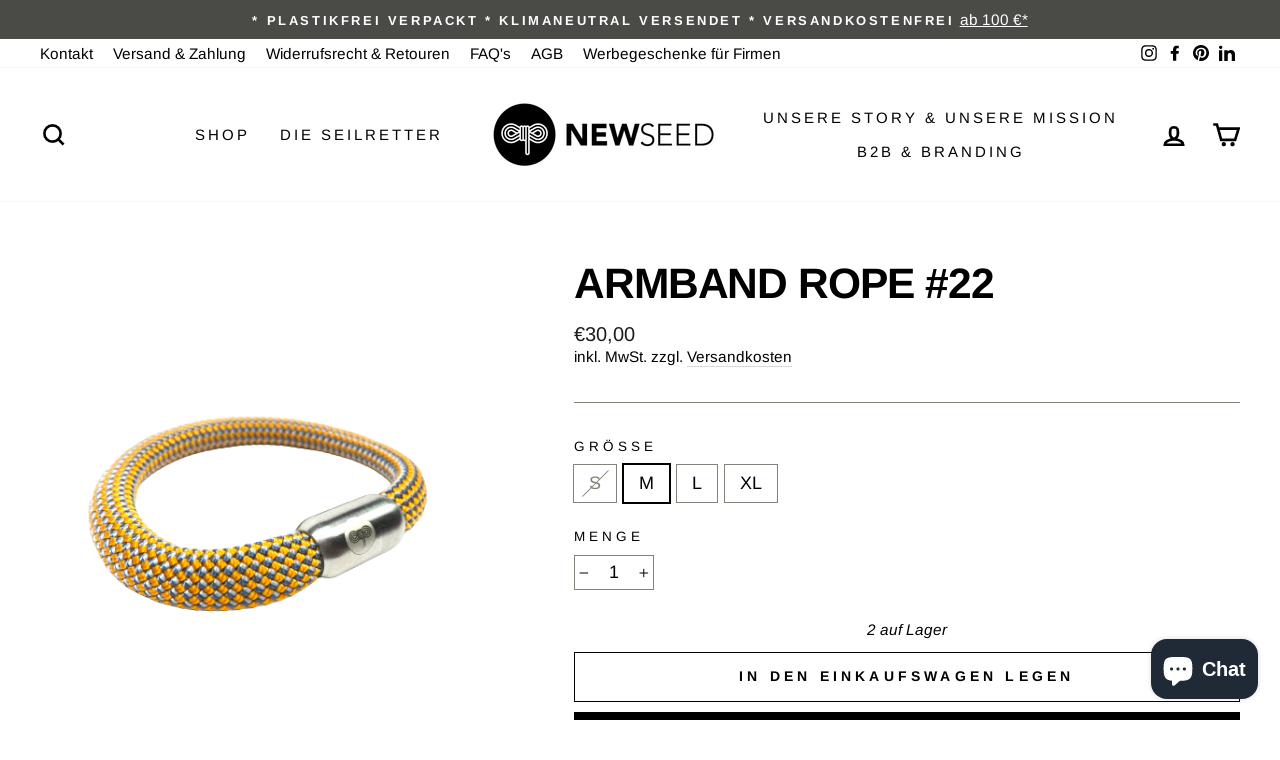

--- FILE ---
content_type: text/html; charset=utf-8
request_url: https://www.newseed.de/collections/kletterseilarmbaender-mit-edelstahlschliesse/products/armband-nobel-22
body_size: 56649
content:
<!doctype html>
<html class="no-js" lang="de" dir="ltr">
<head>
  <meta charset="utf-8">
  <meta http-equiv="X-UA-Compatible" content="IE=edge,chrome=1">
  <meta name="viewport" content="width=device-width,initial-scale=1">
  <meta name="theme-color" content="#000000">
  <link rel="canonical" href="https://www.newseed.de/products/armband-nobel-22">
  <link rel="preconnect" href="https://cdn.shopify.com">
  <link rel="preconnect" href="https://fonts.shopifycdn.com">
  <link rel="dns-prefetch" href="https://productreviews.shopifycdn.com">
  <link rel="dns-prefetch" href="https://ajax.googleapis.com">
  <link rel="dns-prefetch" href="https://maps.googleapis.com">
  <link rel="dns-prefetch" href="https://maps.gstatic.com">

<!-- Google Tag Manager -->
<script>(function(w,d,s,l,i){w[l]=w[l]||[];w[l].push({'gtm.start':
new Date().getTime(),event:'gtm.js'});var f=d.getElementsByTagName(s)[0],
j=d.createElement(s),dl=l!='dataLayer'?'&l='+l:'';j.async=true;j.src=
'https://www.googletagmanager.com/gtm.js?id='+i+dl;f.parentNode.insertBefore(j,f);
})(window,document,'script','dataLayer','GTM-K5N8F6N');</script>
<!-- End Google Tag Manager --><link rel="shortcut icon" href="//www.newseed.de/cdn/shop/files/favicon_85d2b204-a4bb-4a0d-87df-50dcbb9fcac1_32x32.png?v=1628627292" type="image/png" /><title>Bergseil Armband | Kletterseil trifft Edelstahl | Rope Upcycling #22
&ndash; NEWSEED
</title>
<meta name="description" content="HANDGEFERTIGT MIT SEILGRAVUR &amp; EXTRA STARKEM MAGNETVERSCHLUSS. Kletterseilschmuck ist so einzigartig wie du selbst. Kletterseile eignen sich hervorragend als Schmuck. Hunderte kleine Fäden werden zu Seilmustern verwebt. Nobel und dennoch angenehm und zu fast jedem Outfit zu tragen. handgefertigt in Deutschland"><meta property="og:site_name" content="NEWSEED">
  <meta property="og:url" content="https://www.newseed.de/products/armband-nobel-22">
  <meta property="og:title" content="Armband Rope #22">
  <meta property="og:type" content="product">
  <meta property="og:description" content="HANDGEFERTIGT MIT SEILGRAVUR &amp; EXTRA STARKEM MAGNETVERSCHLUSS. Kletterseilschmuck ist so einzigartig wie du selbst. Kletterseile eignen sich hervorragend als Schmuck. Hunderte kleine Fäden werden zu Seilmustern verwebt. Nobel und dennoch angenehm und zu fast jedem Outfit zu tragen. handgefertigt in Deutschland"><meta property="og:image" content="http://www.newseed.de/cdn/shop/products/22_1_Armband_Edelstahl_newseed_kletterseilupcycling.png?v=1649793826">
    <meta property="og:image:secure_url" content="https://www.newseed.de/cdn/shop/products/22_1_Armband_Edelstahl_newseed_kletterseilupcycling.png?v=1649793826">
    <meta property="og:image:width" content="390">
    <meta property="og:image:height" content="390"><meta name="twitter:site" content="@">
  <meta name="twitter:card" content="summary_large_image">
  <meta name="twitter:title" content="Armband Rope #22">
  <meta name="twitter:description" content="HANDGEFERTIGT MIT SEILGRAVUR &amp; EXTRA STARKEM MAGNETVERSCHLUSS. Kletterseilschmuck ist so einzigartig wie du selbst. Kletterseile eignen sich hervorragend als Schmuck. Hunderte kleine Fäden werden zu Seilmustern verwebt. Nobel und dennoch angenehm und zu fast jedem Outfit zu tragen. handgefertigt in Deutschland">
<style data-shopify>@font-face {
  font-family: Arimo;
  font-weight: 700;
  font-style: normal;
  font-display: swap;
  src: url("//www.newseed.de/cdn/fonts/arimo/arimo_n7.1d2d0638e6a1228d86beb0e10006e3280ccb2d04.woff2") format("woff2"),
       url("//www.newseed.de/cdn/fonts/arimo/arimo_n7.f4b9139e8eac4a17b38b8707044c20f54c3be479.woff") format("woff");
}

  @font-face {
  font-family: Arimo;
  font-weight: 400;
  font-style: normal;
  font-display: swap;
  src: url("//www.newseed.de/cdn/fonts/arimo/arimo_n4.a7efb558ca22d2002248bbe6f302a98edee38e35.woff2") format("woff2"),
       url("//www.newseed.de/cdn/fonts/arimo/arimo_n4.0da809f7d1d5ede2a73be7094ac00741efdb6387.woff") format("woff");
}


  @font-face {
  font-family: Arimo;
  font-weight: 600;
  font-style: normal;
  font-display: swap;
  src: url("//www.newseed.de/cdn/fonts/arimo/arimo_n6.9c18b0befd86597f319b7d7f925727d04c262b32.woff2") format("woff2"),
       url("//www.newseed.de/cdn/fonts/arimo/arimo_n6.422bf6679b81a8bfb1b25d19299a53688390c2b9.woff") format("woff");
}

  @font-face {
  font-family: Arimo;
  font-weight: 400;
  font-style: italic;
  font-display: swap;
  src: url("//www.newseed.de/cdn/fonts/arimo/arimo_i4.438ddb21a1b98c7230698d70dc1a21df235701b2.woff2") format("woff2"),
       url("//www.newseed.de/cdn/fonts/arimo/arimo_i4.0e1908a0dc1ec32fabb5a03a0c9ee2083f82e3d7.woff") format("woff");
}

  @font-face {
  font-family: Arimo;
  font-weight: 600;
  font-style: italic;
  font-display: swap;
  src: url("//www.newseed.de/cdn/fonts/arimo/arimo_i6.f0bf3dae51f72fa5b2cefdfe865a6fbb7701a14c.woff2") format("woff2"),
       url("//www.newseed.de/cdn/fonts/arimo/arimo_i6.3489f579170784cd222ed21c14f1e8f1a3c0d044.woff") format("woff");
}

</style><link href="//www.newseed.de/cdn/shop/t/3/assets/theme.css?v=131683852155726272921766845981" rel="stylesheet" type="text/css" media="all" />
<style data-shopify>:root {
    --typeHeaderPrimary: Arimo;
    --typeHeaderFallback: sans-serif;
    --typeHeaderSize: 50px;
    --typeHeaderWeight: 700;
    --typeHeaderLineHeight: 1.3;
    --typeHeaderSpacing: -0.025em;

    --typeBasePrimary:Arimo;
    --typeBaseFallback:sans-serif;
    --typeBaseSize: 18px;
    --typeBaseWeight: 400;
    --typeBaseSpacing: 0.0em;
    --typeBaseLineHeight: 1.3;

    --typeCollectionTitle: 22px;

    --iconWeight: 6px;
    --iconLinecaps: miter;

    
      --buttonRadius: 0px;
    

    --colorGridOverlayOpacity: 0.12;
  }

  .placeholder-content {
    background-image: linear-gradient(100deg, #ffffff 40%, #f7f7f7 63%, #ffffff 79%);
  }</style><script>
    document.documentElement.className = document.documentElement.className.replace('no-js', 'js');

    window.theme = window.theme || {};
    theme.routes = {
      home: "/",
      cart: "/cart.js",
      cartPage: "/cart",
      cartAdd: "/cart/add.js",
      cartChange: "/cart/change.js"
    };
    theme.strings = {
      soldOut: "Ausverkauft",
      unavailable: "Nicht verfügbar",
      stockLabel: "[count] auf Lager",
      willNotShipUntil: "Wird nach dem [date] versendet",
      willBeInStockAfter: "Wird nach dem [date] auf Lager sein",
      waitingForStock: "Inventar auf dem Weg",
      savePrice: "Sparen [saved_amount]",
      cartEmpty: "Ihr Einkaufswagen ist im Moment leer.",
      cartTermsConfirmation: "Sie müssen den Verkaufsbedingungen zustimmen, um auszuchecken",
      searchCollections: "Kollektionen:",
      searchPages: "Seiten:",
      searchArticles: "Artikel:"
    };
    theme.settings = {
      dynamicVariantsEnable: true,
      dynamicVariantType: "button",
      cartType: "drawer",
      isCustomerTemplate: false,
      moneyFormat: "€{{amount_with_comma_separator}}",
      saveType: "percent",
      recentlyViewedEnabled: false,
      productImageSize: "square",
      productImageCover: false,
      predictiveSearch: true,
      predictiveSearchType: "product,article,page,collection",
      inventoryThreshold: 10,
      quickView: true,
      themeName: 'Impulse',
      themeVersion: "4.1.4"
    };
  </script>

  <script>window.performance && window.performance.mark && window.performance.mark('shopify.content_for_header.start');</script><meta name="google-site-verification" content="gi4-ZZiNVtIPrF73bhmed1FpIi6472sPmZIbA_43Cbo">
<meta name="facebook-domain-verification" content="a38hny34lglyuli7vq2lynxpkqjyup">
<meta name="google-site-verification" content="3owUC99y8XHkPR9x4pdkU4xGSRJkNnKMYom6ExDo7AU">
<meta id="shopify-digital-wallet" name="shopify-digital-wallet" content="/26606862415/digital_wallets/dialog">
<meta name="shopify-checkout-api-token" content="c4e9eeebfa8ace7fa2b9783924a7446e">
<meta id="in-context-paypal-metadata" data-shop-id="26606862415" data-venmo-supported="false" data-environment="production" data-locale="de_DE" data-paypal-v4="true" data-currency="EUR">
<link rel="alternate" hreflang="x-default" href="https://www.newseed.de/products/armband-nobel-22">
<link rel="alternate" hreflang="de" href="https://www.newseed.de/products/armband-nobel-22">
<link rel="alternate" hreflang="en-AD" href="https://www.newseed.de/en-int/products/armband-nobel-22">
<link rel="alternate" hreflang="de-AD" href="https://www.newseed.de/de-int/products/armband-nobel-22">
<link rel="alternate" hreflang="en-AL" href="https://www.newseed.de/en-int/products/armband-nobel-22">
<link rel="alternate" hreflang="de-AL" href="https://www.newseed.de/de-int/products/armband-nobel-22">
<link rel="alternate" hreflang="en-AM" href="https://www.newseed.de/en-int/products/armband-nobel-22">
<link rel="alternate" hreflang="de-AM" href="https://www.newseed.de/de-int/products/armband-nobel-22">
<link rel="alternate" hreflang="en-BA" href="https://www.newseed.de/en-int/products/armband-nobel-22">
<link rel="alternate" hreflang="de-BA" href="https://www.newseed.de/de-int/products/armband-nobel-22">
<link rel="alternate" hreflang="en-BE" href="https://www.newseed.de/en-int/products/armband-nobel-22">
<link rel="alternate" hreflang="de-BE" href="https://www.newseed.de/de-int/products/armband-nobel-22">
<link rel="alternate" hreflang="en-BG" href="https://www.newseed.de/en-int/products/armband-nobel-22">
<link rel="alternate" hreflang="de-BG" href="https://www.newseed.de/de-int/products/armband-nobel-22">
<link rel="alternate" hreflang="en-CY" href="https://www.newseed.de/en-int/products/armband-nobel-22">
<link rel="alternate" hreflang="de-CY" href="https://www.newseed.de/de-int/products/armband-nobel-22">
<link rel="alternate" hreflang="en-CZ" href="https://www.newseed.de/en-int/products/armband-nobel-22">
<link rel="alternate" hreflang="de-CZ" href="https://www.newseed.de/de-int/products/armband-nobel-22">
<link rel="alternate" hreflang="en-DK" href="https://www.newseed.de/en-int/products/armband-nobel-22">
<link rel="alternate" hreflang="de-DK" href="https://www.newseed.de/de-int/products/armband-nobel-22">
<link rel="alternate" hreflang="en-EE" href="https://www.newseed.de/en-int/products/armband-nobel-22">
<link rel="alternate" hreflang="de-EE" href="https://www.newseed.de/de-int/products/armband-nobel-22">
<link rel="alternate" hreflang="en-ES" href="https://www.newseed.de/en-int/products/armband-nobel-22">
<link rel="alternate" hreflang="de-ES" href="https://www.newseed.de/de-int/products/armband-nobel-22">
<link rel="alternate" hreflang="en-FI" href="https://www.newseed.de/en-int/products/armband-nobel-22">
<link rel="alternate" hreflang="de-FI" href="https://www.newseed.de/de-int/products/armband-nobel-22">
<link rel="alternate" hreflang="en-FR" href="https://www.newseed.de/en-int/products/armband-nobel-22">
<link rel="alternate" hreflang="de-FR" href="https://www.newseed.de/de-int/products/armband-nobel-22">
<link rel="alternate" hreflang="en-GE" href="https://www.newseed.de/en-int/products/armband-nobel-22">
<link rel="alternate" hreflang="de-GE" href="https://www.newseed.de/de-int/products/armband-nobel-22">
<link rel="alternate" hreflang="en-GG" href="https://www.newseed.de/en-int/products/armband-nobel-22">
<link rel="alternate" hreflang="de-GG" href="https://www.newseed.de/de-int/products/armband-nobel-22">
<link rel="alternate" hreflang="en-GI" href="https://www.newseed.de/en-int/products/armband-nobel-22">
<link rel="alternate" hreflang="de-GI" href="https://www.newseed.de/de-int/products/armband-nobel-22">
<link rel="alternate" hreflang="en-GL" href="https://www.newseed.de/en-int/products/armband-nobel-22">
<link rel="alternate" hreflang="de-GL" href="https://www.newseed.de/de-int/products/armband-nobel-22">
<link rel="alternate" hreflang="en-GP" href="https://www.newseed.de/en-int/products/armband-nobel-22">
<link rel="alternate" hreflang="de-GP" href="https://www.newseed.de/de-int/products/armband-nobel-22">
<link rel="alternate" hreflang="en-GR" href="https://www.newseed.de/en-int/products/armband-nobel-22">
<link rel="alternate" hreflang="de-GR" href="https://www.newseed.de/de-int/products/armband-nobel-22">
<link rel="alternate" hreflang="en-HR" href="https://www.newseed.de/en-int/products/armband-nobel-22">
<link rel="alternate" hreflang="de-HR" href="https://www.newseed.de/de-int/products/armband-nobel-22">
<link rel="alternate" hreflang="en-HU" href="https://www.newseed.de/en-int/products/armband-nobel-22">
<link rel="alternate" hreflang="de-HU" href="https://www.newseed.de/de-int/products/armband-nobel-22">
<link rel="alternate" hreflang="en-IM" href="https://www.newseed.de/en-int/products/armband-nobel-22">
<link rel="alternate" hreflang="de-IM" href="https://www.newseed.de/de-int/products/armband-nobel-22">
<link rel="alternate" hreflang="en-IS" href="https://www.newseed.de/en-int/products/armband-nobel-22">
<link rel="alternate" hreflang="de-IS" href="https://www.newseed.de/de-int/products/armband-nobel-22">
<link rel="alternate" hreflang="en-IT" href="https://www.newseed.de/en-int/products/armband-nobel-22">
<link rel="alternate" hreflang="de-IT" href="https://www.newseed.de/de-int/products/armband-nobel-22">
<link rel="alternate" hreflang="en-JE" href="https://www.newseed.de/en-int/products/armband-nobel-22">
<link rel="alternate" hreflang="de-JE" href="https://www.newseed.de/de-int/products/armband-nobel-22">
<link rel="alternate" hreflang="en-LI" href="https://www.newseed.de/en-int/products/armband-nobel-22">
<link rel="alternate" hreflang="de-LI" href="https://www.newseed.de/de-int/products/armband-nobel-22">
<link rel="alternate" hreflang="en-LT" href="https://www.newseed.de/en-int/products/armband-nobel-22">
<link rel="alternate" hreflang="de-LT" href="https://www.newseed.de/de-int/products/armband-nobel-22">
<link rel="alternate" hreflang="en-LU" href="https://www.newseed.de/en-int/products/armband-nobel-22">
<link rel="alternate" hreflang="de-LU" href="https://www.newseed.de/de-int/products/armband-nobel-22">
<link rel="alternate" hreflang="en-LV" href="https://www.newseed.de/en-int/products/armband-nobel-22">
<link rel="alternate" hreflang="de-LV" href="https://www.newseed.de/de-int/products/armband-nobel-22">
<link rel="alternate" hreflang="en-MC" href="https://www.newseed.de/en-int/products/armband-nobel-22">
<link rel="alternate" hreflang="de-MC" href="https://www.newseed.de/de-int/products/armband-nobel-22">
<link rel="alternate" hreflang="en-MD" href="https://www.newseed.de/en-int/products/armband-nobel-22">
<link rel="alternate" hreflang="de-MD" href="https://www.newseed.de/de-int/products/armband-nobel-22">
<link rel="alternate" hreflang="en-ME" href="https://www.newseed.de/en-int/products/armband-nobel-22">
<link rel="alternate" hreflang="de-ME" href="https://www.newseed.de/de-int/products/armband-nobel-22">
<link rel="alternate" hreflang="en-MK" href="https://www.newseed.de/en-int/products/armband-nobel-22">
<link rel="alternate" hreflang="de-MK" href="https://www.newseed.de/de-int/products/armband-nobel-22">
<link rel="alternate" hreflang="en-NL" href="https://www.newseed.de/en-int/products/armband-nobel-22">
<link rel="alternate" hreflang="de-NL" href="https://www.newseed.de/de-int/products/armband-nobel-22">
<link rel="alternate" hreflang="en-NO" href="https://www.newseed.de/en-int/products/armband-nobel-22">
<link rel="alternate" hreflang="de-NO" href="https://www.newseed.de/de-int/products/armband-nobel-22">
<link rel="alternate" hreflang="en-PL" href="https://www.newseed.de/en-int/products/armband-nobel-22">
<link rel="alternate" hreflang="de-PL" href="https://www.newseed.de/de-int/products/armband-nobel-22">
<link rel="alternate" hreflang="en-PT" href="https://www.newseed.de/en-int/products/armband-nobel-22">
<link rel="alternate" hreflang="de-PT" href="https://www.newseed.de/de-int/products/armband-nobel-22">
<link rel="alternate" hreflang="en-RE" href="https://www.newseed.de/en-int/products/armband-nobel-22">
<link rel="alternate" hreflang="de-RE" href="https://www.newseed.de/de-int/products/armband-nobel-22">
<link rel="alternate" hreflang="en-RO" href="https://www.newseed.de/en-int/products/armband-nobel-22">
<link rel="alternate" hreflang="de-RO" href="https://www.newseed.de/de-int/products/armband-nobel-22">
<link rel="alternate" hreflang="en-RS" href="https://www.newseed.de/en-int/products/armband-nobel-22">
<link rel="alternate" hreflang="de-RS" href="https://www.newseed.de/de-int/products/armband-nobel-22">
<link rel="alternate" hreflang="en-SE" href="https://www.newseed.de/en-int/products/armband-nobel-22">
<link rel="alternate" hreflang="de-SE" href="https://www.newseed.de/de-int/products/armband-nobel-22">
<link rel="alternate" hreflang="en-SI" href="https://www.newseed.de/en-int/products/armband-nobel-22">
<link rel="alternate" hreflang="de-SI" href="https://www.newseed.de/de-int/products/armband-nobel-22">
<link rel="alternate" hreflang="en-SJ" href="https://www.newseed.de/en-int/products/armband-nobel-22">
<link rel="alternate" hreflang="de-SJ" href="https://www.newseed.de/de-int/products/armband-nobel-22">
<link rel="alternate" hreflang="en-SK" href="https://www.newseed.de/en-int/products/armband-nobel-22">
<link rel="alternate" hreflang="de-SK" href="https://www.newseed.de/de-int/products/armband-nobel-22">
<link rel="alternate" hreflang="en-SM" href="https://www.newseed.de/en-int/products/armband-nobel-22">
<link rel="alternate" hreflang="de-SM" href="https://www.newseed.de/de-int/products/armband-nobel-22">
<link rel="alternate" hreflang="en-VA" href="https://www.newseed.de/en-int/products/armband-nobel-22">
<link rel="alternate" hreflang="de-VA" href="https://www.newseed.de/de-int/products/armband-nobel-22">
<link rel="alternate" hreflang="en-XK" href="https://www.newseed.de/en-int/products/armband-nobel-22">
<link rel="alternate" hreflang="de-XK" href="https://www.newseed.de/de-int/products/armband-nobel-22">
<link rel="alternate" hreflang="en-YT" href="https://www.newseed.de/en-int/products/armband-nobel-22">
<link rel="alternate" hreflang="de-YT" href="https://www.newseed.de/de-int/products/armband-nobel-22">
<link rel="alternate" hreflang="de-CH" href="https://www.newseed.de/de-ch/products/armband-nobel-22">
<link rel="alternate" hreflang="en-CH" href="https://www.newseed.de/en-ch/products/armband-nobel-22">
<link rel="alternate" type="application/json+oembed" href="https://www.newseed.de/products/armband-nobel-22.oembed">
<script async="async" src="/checkouts/internal/preloads.js?locale=de-DE"></script>
<script id="apple-pay-shop-capabilities" type="application/json">{"shopId":26606862415,"countryCode":"DE","currencyCode":"EUR","merchantCapabilities":["supports3DS"],"merchantId":"gid:\/\/shopify\/Shop\/26606862415","merchantName":"NEWSEED","requiredBillingContactFields":["postalAddress","email"],"requiredShippingContactFields":["postalAddress","email"],"shippingType":"shipping","supportedNetworks":["visa","maestro","masterCard","amex"],"total":{"type":"pending","label":"NEWSEED","amount":"1.00"},"shopifyPaymentsEnabled":true,"supportsSubscriptions":true}</script>
<script id="shopify-features" type="application/json">{"accessToken":"c4e9eeebfa8ace7fa2b9783924a7446e","betas":["rich-media-storefront-analytics"],"domain":"www.newseed.de","predictiveSearch":true,"shopId":26606862415,"locale":"de"}</script>
<script>var Shopify = Shopify || {};
Shopify.shop = "die-seilretter.myshopify.com";
Shopify.locale = "de";
Shopify.currency = {"active":"EUR","rate":"1.0"};
Shopify.country = "DE";
Shopify.theme = {"name":"Impulse","id":120473649231,"schema_name":"Impulse","schema_version":"4.1.4","theme_store_id":857,"role":"main"};
Shopify.theme.handle = "null";
Shopify.theme.style = {"id":null,"handle":null};
Shopify.cdnHost = "www.newseed.de/cdn";
Shopify.routes = Shopify.routes || {};
Shopify.routes.root = "/";</script>
<script type="module">!function(o){(o.Shopify=o.Shopify||{}).modules=!0}(window);</script>
<script>!function(o){function n(){var o=[];function n(){o.push(Array.prototype.slice.apply(arguments))}return n.q=o,n}var t=o.Shopify=o.Shopify||{};t.loadFeatures=n(),t.autoloadFeatures=n()}(window);</script>
<script id="shop-js-analytics" type="application/json">{"pageType":"product"}</script>
<script defer="defer" async type="module" src="//www.newseed.de/cdn/shopifycloud/shop-js/modules/v2/client.init-shop-cart-sync_CqW1pdan.de.esm.js"></script>
<script defer="defer" async type="module" src="//www.newseed.de/cdn/shopifycloud/shop-js/modules/v2/chunk.common_CnfwdMT9.esm.js"></script>
<script type="module">
  await import("//www.newseed.de/cdn/shopifycloud/shop-js/modules/v2/client.init-shop-cart-sync_CqW1pdan.de.esm.js");
await import("//www.newseed.de/cdn/shopifycloud/shop-js/modules/v2/chunk.common_CnfwdMT9.esm.js");

  window.Shopify.SignInWithShop?.initShopCartSync?.({"fedCMEnabled":true,"windoidEnabled":true});

</script>
<script>(function() {
  var isLoaded = false;
  function asyncLoad() {
    if (isLoaded) return;
    isLoaded = true;
    var urls = ["https:\/\/www.newseed.de\/apps\/giraffly-trust\/trust-worker-17682aea6050978780d44300e44a719b009d58b6.js?v=20211104045936\u0026shop=die-seilretter.myshopify.com","https:\/\/api.fastbundle.co\/scripts\/src.js?shop=die-seilretter.myshopify.com","https:\/\/api.fastbundle.co\/scripts\/script_tag.js?shop=die-seilretter.myshopify.com","https:\/\/cdn-bundler.nice-team.net\/app\/js\/bundler.js?shop=die-seilretter.myshopify.com"];
    for (var i = 0; i < urls.length; i++) {
      var s = document.createElement('script');
      s.type = 'text/javascript';
      s.async = true;
      s.src = urls[i];
      var x = document.getElementsByTagName('script')[0];
      x.parentNode.insertBefore(s, x);
    }
  };
  if(window.attachEvent) {
    window.attachEvent('onload', asyncLoad);
  } else {
    window.addEventListener('load', asyncLoad, false);
  }
})();</script>
<script id="__st">var __st={"a":26606862415,"offset":3600,"reqid":"cc9df3f1-ce22-4adf-bd5a-d297b4584f46-1767984434","pageurl":"www.newseed.de\/collections\/kletterseilarmbaender-mit-edelstahlschliesse\/products\/armband-nobel-22","u":"d8dac67b9503","p":"product","rtyp":"product","rid":7619902865630};</script>
<script>window.ShopifyPaypalV4VisibilityTracking = true;</script>
<script id="captcha-bootstrap">!function(){'use strict';const t='contact',e='account',n='new_comment',o=[[t,t],['blogs',n],['comments',n],[t,'customer']],c=[[e,'customer_login'],[e,'guest_login'],[e,'recover_customer_password'],[e,'create_customer']],r=t=>t.map((([t,e])=>`form[action*='/${t}']:not([data-nocaptcha='true']) input[name='form_type'][value='${e}']`)).join(','),a=t=>()=>t?[...document.querySelectorAll(t)].map((t=>t.form)):[];function s(){const t=[...o],e=r(t);return a(e)}const i='password',u='form_key',d=['recaptcha-v3-token','g-recaptcha-response','h-captcha-response',i],f=()=>{try{return window.sessionStorage}catch{return}},m='__shopify_v',_=t=>t.elements[u];function p(t,e,n=!1){try{const o=window.sessionStorage,c=JSON.parse(o.getItem(e)),{data:r}=function(t){const{data:e,action:n}=t;return t[m]||n?{data:e,action:n}:{data:t,action:n}}(c);for(const[e,n]of Object.entries(r))t.elements[e]&&(t.elements[e].value=n);n&&o.removeItem(e)}catch(o){console.error('form repopulation failed',{error:o})}}const l='form_type',E='cptcha';function T(t){t.dataset[E]=!0}const w=window,h=w.document,L='Shopify',v='ce_forms',y='captcha';let A=!1;((t,e)=>{const n=(g='f06e6c50-85a8-45c8-87d0-21a2b65856fe',I='https://cdn.shopify.com/shopifycloud/storefront-forms-hcaptcha/ce_storefront_forms_captcha_hcaptcha.v1.5.2.iife.js',D={infoText:'Durch hCaptcha geschützt',privacyText:'Datenschutz',termsText:'Allgemeine Geschäftsbedingungen'},(t,e,n)=>{const o=w[L][v],c=o.bindForm;if(c)return c(t,g,e,D).then(n);var r;o.q.push([[t,g,e,D],n]),r=I,A||(h.body.append(Object.assign(h.createElement('script'),{id:'captcha-provider',async:!0,src:r})),A=!0)});var g,I,D;w[L]=w[L]||{},w[L][v]=w[L][v]||{},w[L][v].q=[],w[L][y]=w[L][y]||{},w[L][y].protect=function(t,e){n(t,void 0,e),T(t)},Object.freeze(w[L][y]),function(t,e,n,w,h,L){const[v,y,A,g]=function(t,e,n){const i=e?o:[],u=t?c:[],d=[...i,...u],f=r(d),m=r(i),_=r(d.filter((([t,e])=>n.includes(e))));return[a(f),a(m),a(_),s()]}(w,h,L),I=t=>{const e=t.target;return e instanceof HTMLFormElement?e:e&&e.form},D=t=>v().includes(t);t.addEventListener('submit',(t=>{const e=I(t);if(!e)return;const n=D(e)&&!e.dataset.hcaptchaBound&&!e.dataset.recaptchaBound,o=_(e),c=g().includes(e)&&(!o||!o.value);(n||c)&&t.preventDefault(),c&&!n&&(function(t){try{if(!f())return;!function(t){const e=f();if(!e)return;const n=_(t);if(!n)return;const o=n.value;o&&e.removeItem(o)}(t);const e=Array.from(Array(32),(()=>Math.random().toString(36)[2])).join('');!function(t,e){_(t)||t.append(Object.assign(document.createElement('input'),{type:'hidden',name:u})),t.elements[u].value=e}(t,e),function(t,e){const n=f();if(!n)return;const o=[...t.querySelectorAll(`input[type='${i}']`)].map((({name:t})=>t)),c=[...d,...o],r={};for(const[a,s]of new FormData(t).entries())c.includes(a)||(r[a]=s);n.setItem(e,JSON.stringify({[m]:1,action:t.action,data:r}))}(t,e)}catch(e){console.error('failed to persist form',e)}}(e),e.submit())}));const S=(t,e)=>{t&&!t.dataset[E]&&(n(t,e.some((e=>e===t))),T(t))};for(const o of['focusin','change'])t.addEventListener(o,(t=>{const e=I(t);D(e)&&S(e,y())}));const B=e.get('form_key'),M=e.get(l),P=B&&M;t.addEventListener('DOMContentLoaded',(()=>{const t=y();if(P)for(const e of t)e.elements[l].value===M&&p(e,B);[...new Set([...A(),...v().filter((t=>'true'===t.dataset.shopifyCaptcha))])].forEach((e=>S(e,t)))}))}(h,new URLSearchParams(w.location.search),n,t,e,['guest_login'])})(!0,!0)}();</script>
<script integrity="sha256-4kQ18oKyAcykRKYeNunJcIwy7WH5gtpwJnB7kiuLZ1E=" data-source-attribution="shopify.loadfeatures" defer="defer" src="//www.newseed.de/cdn/shopifycloud/storefront/assets/storefront/load_feature-a0a9edcb.js" crossorigin="anonymous"></script>
<script data-source-attribution="shopify.dynamic_checkout.dynamic.init">var Shopify=Shopify||{};Shopify.PaymentButton=Shopify.PaymentButton||{isStorefrontPortableWallets:!0,init:function(){window.Shopify.PaymentButton.init=function(){};var t=document.createElement("script");t.src="https://www.newseed.de/cdn/shopifycloud/portable-wallets/latest/portable-wallets.de.js",t.type="module",document.head.appendChild(t)}};
</script>
<script data-source-attribution="shopify.dynamic_checkout.buyer_consent">
  function portableWalletsHideBuyerConsent(e){var t=document.getElementById("shopify-buyer-consent"),n=document.getElementById("shopify-subscription-policy-button");t&&n&&(t.classList.add("hidden"),t.setAttribute("aria-hidden","true"),n.removeEventListener("click",e))}function portableWalletsShowBuyerConsent(e){var t=document.getElementById("shopify-buyer-consent"),n=document.getElementById("shopify-subscription-policy-button");t&&n&&(t.classList.remove("hidden"),t.removeAttribute("aria-hidden"),n.addEventListener("click",e))}window.Shopify?.PaymentButton&&(window.Shopify.PaymentButton.hideBuyerConsent=portableWalletsHideBuyerConsent,window.Shopify.PaymentButton.showBuyerConsent=portableWalletsShowBuyerConsent);
</script>
<script>
  function portableWalletsCleanup(e){e&&e.src&&console.error("Failed to load portable wallets script "+e.src);var t=document.querySelectorAll("shopify-accelerated-checkout .shopify-payment-button__skeleton, shopify-accelerated-checkout-cart .wallet-cart-button__skeleton"),e=document.getElementById("shopify-buyer-consent");for(let e=0;e<t.length;e++)t[e].remove();e&&e.remove()}function portableWalletsNotLoadedAsModule(e){e instanceof ErrorEvent&&"string"==typeof e.message&&e.message.includes("import.meta")&&"string"==typeof e.filename&&e.filename.includes("portable-wallets")&&(window.removeEventListener("error",portableWalletsNotLoadedAsModule),window.Shopify.PaymentButton.failedToLoad=e,"loading"===document.readyState?document.addEventListener("DOMContentLoaded",window.Shopify.PaymentButton.init):window.Shopify.PaymentButton.init())}window.addEventListener("error",portableWalletsNotLoadedAsModule);
</script>

<script type="module" src="https://www.newseed.de/cdn/shopifycloud/portable-wallets/latest/portable-wallets.de.js" onError="portableWalletsCleanup(this)" crossorigin="anonymous"></script>
<script nomodule>
  document.addEventListener("DOMContentLoaded", portableWalletsCleanup);
</script>

<script id='scb4127' type='text/javascript' async='' src='https://www.newseed.de/cdn/shopifycloud/privacy-banner/storefront-banner.js'></script><link id="shopify-accelerated-checkout-styles" rel="stylesheet" media="screen" href="https://www.newseed.de/cdn/shopifycloud/portable-wallets/latest/accelerated-checkout-backwards-compat.css" crossorigin="anonymous">
<style id="shopify-accelerated-checkout-cart">
        #shopify-buyer-consent {
  margin-top: 1em;
  display: inline-block;
  width: 100%;
}

#shopify-buyer-consent.hidden {
  display: none;
}

#shopify-subscription-policy-button {
  background: none;
  border: none;
  padding: 0;
  text-decoration: underline;
  font-size: inherit;
  cursor: pointer;
}

#shopify-subscription-policy-button::before {
  box-shadow: none;
}

      </style>

<script>window.performance && window.performance.mark && window.performance.mark('shopify.content_for_header.end');</script>

  <script src="//www.newseed.de/cdn/shop/t/3/assets/vendor-scripts-v9.js" defer="defer"></script><script src="//www.newseed.de/cdn/shop/t/3/assets/theme.min.js?v=60451137851990189171628493043" defer="defer"></script><!-- BEGIN app block: shopify://apps/fbp-fast-bundle/blocks/fast_bundle/9e87fbe2-9041-4c23-acf5-322413994cef -->
  <!-- BEGIN app snippet: fast_bundle -->




<script>
    if (Math.random() < 0.05) {
      window.FastBundleRenderTimestamp = Date.now();
    }
    const newBaseUrl = 'https://sdk.fastbundle.co'
    const apiURL = 'https://api.fastbundle.co'
    const rbrAppUrl = `${newBaseUrl}/{version}/main.min.js`
    const rbrVendorUrl = `${newBaseUrl}/{version}/vendor.js`
    const rbrCartUrl = `${apiURL}/scripts/cart.js`
    const rbrStyleUrl = `${newBaseUrl}/{version}/main.min.css`

    const legacyRbrAppUrl = `${apiURL}/react-src/static/js/main.min.js`
    const legacyRbrStyleUrl = `${apiURL}/react-src/static/css/main.min.css`

    const previousScriptLoaded = Boolean(document.querySelectorAll(`script[src*="${newBaseUrl}"]`).length)
    const previousLegacyScriptLoaded = Boolean(document.querySelectorAll(`script[src*="${legacyRbrAppUrl}"]`).length)

    if (!(previousScriptLoaded || previousLegacyScriptLoaded)) {
        const FastBundleConf = {"enable_bap_modal":false,"frontend_version":"1.22.01","storefront_record_submitted":true,"use_shopify_prices":false,"currencies":[{"id":1503726706,"code":"EUR","conversion_fee":1.0,"roundup_number":0.95,"rounding_enabled":true}],"is_active":true,"override_product_page_forms":true,"allow_funnel":false,"translations":[{"id":1669573,"key":"add","value":"Add","locale_code":"de","model":"shop","object_id":69015},{"id":1669578,"key":"add_bundle","value":"Add Bundle","locale_code":"de","model":"shop","object_id":69015},{"id":1669576,"key":"added","value":"Added!","locale_code":"de","model":"shop","object_id":69015},{"id":1669577,"key":"added_","value":"Added","locale_code":"de","model":"shop","object_id":69015},{"id":1669584,"key":"added_items","value":"Added items","locale_code":"de","model":"shop","object_id":69015},{"id":1669586,"key":"added_product_issue","value":"There's an issue with the added products","locale_code":"de","model":"shop","object_id":69015},{"id":1669585,"key":"added_to_product_list","value":"Added to the product list","locale_code":"de","model":"shop","object_id":69015},{"id":1669579,"key":"add_items","value":"Please add items","locale_code":"de","model":"shop","object_id":69015},{"id":1669574,"key":"add_to_cart","value":"ADD TO CART","locale_code":"de","model":"shop","object_id":69015},{"id":1669587,"key":"apply_discount","value":"Discount will be applied at checkout","locale_code":"de","model":"shop","object_id":69015},{"id":1669588,"key":"badge_price_description","value":"Save {discount}!","locale_code":"de","model":"shop","object_id":69015},{"id":1669590,"key":"bap_modal_sub_title_without_variant","value":"Review the below boxes and click on the button to fix the cart.","locale_code":"de","model":"shop","object_id":69015},{"id":1669589,"key":"bap_modal_sub_title_with_variant","value":"Review the below boxes, select the proper variant for each included products and click on the button to fix the cart.","locale_code":"de","model":"shop","object_id":69015},{"id":1669591,"key":"bap_modal_title","value":"{product_name} is a bundle product that includes {num_of_products} products. This product will be replaced by its included products.","locale_code":"de","model":"shop","object_id":69015},{"id":1669592,"key":"builder_added_count","value":"{num_added}/{num_must_add} added","locale_code":"de","model":"shop","object_id":69015},{"id":1669593,"key":"builder_count_error","value":"You must add {quantity} other items from the above collections.","locale_code":"de","model":"shop","object_id":69015},{"id":1669575,"key":"bundleBuilder_added","value":"added","locale_code":"de","model":"shop","object_id":69015},{"id":1669594,"key":"bundle_not_available","value":"Bundle is not available","locale_code":"de","model":"shop","object_id":69015},{"id":1669687,"key":"buy","value":"Buy","locale_code":"de","model":"shop","object_id":69015},{"id":1669595,"key":"buy_all","value":"Buy all","locale_code":"de","model":"shop","object_id":69015},{"id":1669596,"key":"bxgy_btn_title","value":"Add to cart","locale_code":"de","model":"shop","object_id":69015},{"id":1669597,"key":"cancel","value":"Cancel","locale_code":"de","model":"shop","object_id":69015},{"id":1669598,"key":"capacity_is_over","value":"Item not added. You already have added the required number of products from this collection.","locale_code":"de","model":"shop","object_id":69015},{"id":1669602,"key":"choose_items_to_buy","value":"Choose items to buy together.","locale_code":"de","model":"shop","object_id":69015},{"id":1669599,"key":"collection","value":"collection","locale_code":"de","model":"shop","object_id":69015},{"id":1669600,"key":"collection_btn_title","value":"Add selected to cart","locale_code":"de","model":"shop","object_id":69015},{"id":1669601,"key":"collection_item","value":"Add {quantity} items from {collection}","locale_code":"de","model":"shop","object_id":69015},{"id":1669603,"key":"copied","value":"Copied!","locale_code":"de","model":"shop","object_id":69015},{"id":1669604,"key":"copy_code","value":"Copy code","locale_code":"de","model":"shop","object_id":69015},{"id":1669640,"key":"currently_soldout","value":"This product is currently sold out","locale_code":"de","model":"shop","object_id":69015},{"id":1669605,"key":"days","value":"Days","locale_code":"de","model":"shop","object_id":69015},{"id":1669606,"key":"discount_applied","value":"{discount} discount applied","locale_code":"de","model":"shop","object_id":69015},{"id":1669607,"key":"discount_card_desc","value":"Enter the discount code below if it isn't included at checkout.","locale_code":"de","model":"shop","object_id":69015},{"id":1669608,"key":"discount_card_discount","value":"Discount code:","locale_code":"de","model":"shop","object_id":69015},{"id":1669679,"key":"discount_is_applied","value":"discount is applied on the selected products.","locale_code":"de","model":"shop","object_id":69015},{"id":1669609,"key":"fix_cart","value":"Fix your Cart","locale_code":"de","model":"shop","object_id":69015},{"id":1669610,"key":"free","value":"Free","locale_code":"de","model":"shop","object_id":69015},{"id":1669611,"key":"free_gift","value":"Free gift","locale_code":"de","model":"shop","object_id":69015},{"id":1669612,"key":"free_gift_applied","value":"Free gift applied","locale_code":"de","model":"shop","object_id":69015},{"id":1669613,"key":"free_shipping","value":"Free Shipping","locale_code":"de","model":"shop","object_id":69015},{"id":1669614,"key":"funnel_alert","value":"This item is already in your cart.","locale_code":"de","model":"shop","object_id":69015},{"id":1669615,"key":"funnel_button_description","value":"Buy this bundle | Save {discount}","locale_code":"de","model":"shop","object_id":69015},{"id":1669616,"key":"funnel_discount_description","value":"save {discount}","locale_code":"de","model":"shop","object_id":69015},{"id":1669617,"key":"funnel_popup_title","value":"Complete your cart with this bundle and save","locale_code":"de","model":"shop","object_id":69015},{"id":1669618,"key":"get_free_gift","value":"Get these free gifts","locale_code":"de","model":"shop","object_id":69015},{"id":1669619,"key":"go_to_bundle_builder","value":"Go to Bundle builder","locale_code":"de","model":"shop","object_id":69015},{"id":1669675,"key":"have_not_selected","value":"You have not selected any items yet","locale_code":"de","model":"shop","object_id":69015},{"id":1669676,"key":"have_selected","value":"You have selected {quantity} items","locale_code":"de","model":"shop","object_id":69015},{"id":1669621,"key":"hide","value":"Hide","locale_code":"de","model":"shop","object_id":69015},{"id":1669620,"key":"hours","value":"Hours","locale_code":"de","model":"shop","object_id":69015},{"id":1669622,"key":"includes_free_shipping","value":"Includes Free Shipping","locale_code":"de","model":"shop","object_id":69015},{"id":1669677,"key":"item","value":"item","locale_code":"de","model":"shop","object_id":69015},{"id":1669580,"key":"items","value":"items","locale_code":"de","model":"shop","object_id":69015},{"id":1669623,"key":"items_not_found","value":"No matching items found","locale_code":"de","model":"shop","object_id":69015},{"id":1669624,"key":"items_selected","value":"items selected","locale_code":"de","model":"shop","object_id":69015},{"id":1669625,"key":"min","value":"Min","locale_code":"de","model":"shop","object_id":69015},{"id":1669626,"key":"mix_btn_title","value":"Add selected to cart","locale_code":"de","model":"shop","object_id":69015},{"id":1669627,"key":"multiple_items_funnel_alert","value":"Some of the items are already in the cart","locale_code":"de","model":"shop","object_id":69015},{"id":1669674,"key":"no","value":"No","locale_code":"de","model":"shop","object_id":69015},{"id":1669581,"key":"no_item","value":"No items added!","locale_code":"de","model":"shop","object_id":69015},{"id":1669628,"key":"no_item_selected","value":"No items selected!","locale_code":"de","model":"shop","object_id":69015},{"id":1669629,"key":"not_enough","value":"insufficient inventory","locale_code":"de","model":"shop","object_id":69015},{"id":1669583,"key":"off","value":"off","locale_code":"de","model":"shop","object_id":69015},{"id":1669630,"key":"offer_ends","value":"This offer ends in","locale_code":"de","model":"shop","object_id":69015},{"id":1669673,"key":"one_time_purchase","value":"One time purchase","locale_code":"de","model":"shop","object_id":69015},{"id":1669631,"key":"Please_add_product_from_collections","value":"Please add product from the list","locale_code":"de","model":"shop","object_id":69015},{"id":1669632,"key":"price_description","value":"Add bundle to cart | Save {discount}","locale_code":"de","model":"shop","object_id":69015},{"id":1669633,"key":"price_description_setPrice","value":"Add to cart for {final_price}","locale_code":"de","model":"shop","object_id":69015},{"id":1669634,"key":"product","value":"product","locale_code":"de","model":"shop","object_id":69015},{"id":1669635,"key":"products","value":"products","locale_code":"de","model":"shop","object_id":69015},{"id":1669636,"key":"quantity","value":"Quantity","locale_code":"de","model":"shop","object_id":69015},{"id":1669637,"key":"remove","value":"Remove","locale_code":"de","model":"shop","object_id":69015},{"id":1669638,"key":"remove_from_cart","value":"Remove from cart","locale_code":"de","model":"shop","object_id":69015},{"id":1669639,"key":"required_tooltip","value":"This product is required and can not be deselected","locale_code":"de","model":"shop","object_id":69015},{"id":1669641,"key":"save","value":"Save","locale_code":"de","model":"shop","object_id":69015},{"id":1669682,"key":"save_more","value":"Add {range} to save more","locale_code":"de","model":"shop","object_id":69015},{"id":1669643,"key":"search_product","value":"search products","locale_code":"de","model":"shop","object_id":69015},{"id":1669642,"key":"sec","value":"Sec","locale_code":"de","model":"shop","object_id":69015},{"id":1669582,"key":"see_all","value":"See all","locale_code":"de","model":"shop","object_id":69015},{"id":1669644,"key":"see_less","value":"See less","locale_code":"de","model":"shop","object_id":69015},{"id":1669645,"key":"see_more_details","value":"See more details","locale_code":"de","model":"shop","object_id":69015},{"id":1669646,"key":"select_all","value":"All products","locale_code":"de","model":"shop","object_id":69015},{"id":1669647,"key":"select_all_variants","value":"Select all variants","locale_code":"de","model":"shop","object_id":69015},{"id":1669649,"key":"select_all_variants_correctly","value":"Select all variants correctly","locale_code":"de","model":"shop","object_id":69015},{"id":1669648,"key":"select_at_least","value":"You must select at least {minQty} items","locale_code":"de","model":"shop","object_id":69015},{"id":1669678,"key":"select_at_least_min_qty","value":"Select at least {min_qty} items to apply the discount.","locale_code":"de","model":"shop","object_id":69015},{"id":1669654,"key":"selected","value":"selected","locale_code":"de","model":"shop","object_id":69015},{"id":1669655,"key":"selected_items","value":"Selected items","locale_code":"de","model":"shop","object_id":69015},{"id":1669656,"key":"selected_products","value":"Selected products","locale_code":"de","model":"shop","object_id":69015},{"id":1669680,"key":"select_selling_plan","value":"Select a selling plan","locale_code":"de","model":"shop","object_id":69015},{"id":1669650,"key":"select_variant","value":"Select variant","locale_code":"de","model":"shop","object_id":69015},{"id":1669651,"key":"select_variant_minimal","value":"Size / Color / Type","locale_code":"de","model":"shop","object_id":69015},{"id":1669652,"key":"select_variants","value":"Select variants","locale_code":"de","model":"shop","object_id":69015},{"id":1669653,"key":"select_variants_for","value":"Select variants for {product}","locale_code":"de","model":"shop","object_id":69015},{"id":1669681,"key":"select_variants_to_show_subscription","value":"You have not selected the variants\nor there are no subscription plans with the selected variants.","locale_code":"de","model":"shop","object_id":69015},{"id":1669657,"key":"shipping_cost","value":"Shipping cost","locale_code":"de","model":"shop","object_id":69015},{"id":1669658,"key":"show","value":"Show","locale_code":"de","model":"shop","object_id":69015},{"id":1669659,"key":"show_more_products","value":"Show more products","locale_code":"de","model":"shop","object_id":69015},{"id":1669660,"key":"show_selected_items","value":"Show selected items","locale_code":"de","model":"shop","object_id":69015},{"id":1669661,"key":"sold_out","value":"Sold out","locale_code":"de","model":"shop","object_id":69015},{"id":1669683,"key":"style","value":"Style","locale_code":"de","model":"shop","object_id":69015},{"id":1669684,"key":"swipe_up","value":"Swipe up to check","locale_code":"de","model":"shop","object_id":69015},{"id":1669662,"key":"swipe_up_to_check","value":"items added, swipe up to check","locale_code":"de","model":"shop","object_id":69015},{"id":1669663,"key":"tap_to_check","value":"Tap to check","locale_code":"de","model":"shop","object_id":69015},{"id":1669664,"key":"this_item","value":"This item","locale_code":"de","model":"shop","object_id":69015},{"id":1669665,"key":"total","value":"Total","locale_code":"de","model":"shop","object_id":69015},{"id":1669666,"key":"variant","value":"Variant","locale_code":"de","model":"shop","object_id":69015},{"id":1669667,"key":"variants","value":"Variants","locale_code":"de","model":"shop","object_id":69015},{"id":1669669,"key":"view_offer_details","value":"View offer details","locale_code":"de","model":"shop","object_id":69015},{"id":1669668,"key":"view_products_and_select_variants","value":"See all Products and select their variants","locale_code":"de","model":"shop","object_id":69015},{"id":1669670,"key":"volume_btn_title","value":"Add {quantity} | save {discount}","locale_code":"de","model":"shop","object_id":69015},{"id":1669685,"key":"x_bundle_discount","value":"Ein Produkt auswählen","locale_code":"de","model":"shop","object_id":69015},{"id":1669686,"key":"y_bundle_discount","value":"{discount} auf zweites Produkt erhalten","locale_code":"de","model":"shop","object_id":69015},{"id":1669671,"key":"you_must_select_variant","value":"You must select variant for all items.","locale_code":"de","model":"shop","object_id":69015},{"id":1669672,"key":"zero_discount_btn_title","value":"Add to cart","locale_code":"de","model":"shop","object_id":69015}],"pid":"","bap_ids":[9458297536776,9442872000776,9442935046408,9458364776712],"active_bundles_count":2,"use_color_swatch":false,"use_shop_price":false,"dropdown_color_swatch":true,"option_config":{},"enable_subscriptions":false,"has_fbt_bundle":false,"use_shopify_function_discount":true,"use_bundle_builder_modal":true,"use_cart_hidden_attributes":true,"bap_override_fetch":true,"invalid_bap_override_fetch":true,"volume_discount_add_on_override_fetch":true,"pmm_new_design":true,"merged_mix_and_match":false,"change_vd_product_picture":false,"buy_it_now":true,"rgn":251336,"baps":{"9458297536776":{"bundle_id":246008,"variant_id":49936922345736,"handle":"bap-7525550f-25a6-4e7d-b915-abb41ca57ef1","type":"multi","use_cart_transform":false},"9442872000776":{"bundle_id":242866,"variant_id":49881531580680,"handle":"bap-b351f85a-4d23-4aa9-98ef-9a984bdbfcff","type":"multi","use_cart_transform":false},"9442935046408":{"bundle_id":242873,"variant_id":49881627164936,"handle":"bap-dea84043-d27c-4f28-a51b-d6d0a4fae52f","type":"multi","use_cart_transform":false},"9458364776712":{"bundle_id":246010,"variant_id":49937032970504,"handle":"bap-de38e8b2-d2a0-46a0-9ad6-33dee1e7d885","type":"multi","use_cart_transform":false}},"has_multilingual_permission":true,"use_vd_templating":true,"use_payload_variant_id_in_fetch_override":false,"use_compare_at_price":false,"storefront_access_token":"ab9f247c4b8cab72d63bafff684fa2f9","serverless_vd_display":false,"serverless_vd_discount":false,"products_with_add_on":{},"collections_with_add_on":{},"has_required_plan":true,"bundleBox":{"id":76931,"bundle_page_enabled":true,"bundle_page_style":null,"currency":"EUR","currency_format":"€%s","percentage_format":"%s%","show_sold_out":false,"track_inventory":true,"shop_page_external_script":"","page_external_script":"","shop_page_style":null,"shop_page_title":null,"shop_page_description":null,"app_version":"v2","show_logo":false,"show_info":false,"money_format":"amount_with_comma_separator","tax_factor":1.0,"primary_locale":"de","discount_code_prefix":"BUNDLE","is_active":true,"created":"2024-08-21T09:58:27.601015Z","updated":"2025-08-28T23:13:32.166606Z","title":"Don't miss this offer","style":null,"inject_selector":null,"mix_inject_selector":null,"fbt_inject_selector":null,"volume_inject_selector":null,"volume_variant_selector":null,"button_title":"Buy this bundle","bogo_button_title":"Buy {quantity} items","price_description":"Add bundle to cart | Save {discount}","version":"v2.3","bogo_version":"v1","nth_child":1,"redirect_to_cart":true,"column_numbers":3,"color":null,"btn_font_color":"white","add_to_cart_selector":null,"cart_info_version":"v2","button_position":"bottom","bundle_page_shape":"row","add_bundle_action":"cart-page","requested_bundle_action":null,"request_action_text":null,"cart_drawer_function":"","cart_drawer_function_svelte":"","theme_template":"light","external_script":"","pre_add_script":"","shop_external_script":"","shop_style":"","bap_inject_selector":"","bap_none_selector":"","bap_form_script":"","bap_button_selector":"","bap_style_object":{"standard":{"custom_code":{"main":{"custom_js":"","custom_css":""}},"product_detail":{"price_style":{"color":"#5e5e5e","fontSize":16,"fontFamily":""},"title_style":{"color":"#303030","fontSize":16,"fontFamily":""},"image_border":{"borderColor":"#e5e5e5"},"pluses_style":{"fill":"","width":""},"separator_line_style":{"backgroundColor":"#e5e5e5"},"variant_selector_style":{"color":"#000000","height":46,"backgroundColor":"#fafafa"}}},"mix_and_match":{"custom_code":{"main":{"custom_js":"","custom_css":""}},"product_detail":{"price_style":{"color":"#5e5e5e","fontSize":16,"fontFamily":""},"title_style":{"color":"#303030","fontSize":16,"fontFamily":""},"image_border":{"borderColor":"#e5e5e5"},"pluses_style":{"fill":"","width":""},"checkbox_style":{"checked":"","unchecked":"","checked_color":"#2c6ecb"},"quantities_style":{"color":"","backgroundColor":""},"product_card_style":{"checked_border":"","unchecked_border":"","checked_background":""},"separator_line_style":{"backgroundColor":"#e5e5e5"},"variant_selector_style":{"color":"#000000","height":46,"backgroundColor":"#fafafa"},"quantities_selector_style":{"color":"#000000","backgroundColor":"#fafafa"}}}},"bundles_page_style_object":null,"style_object":{"fbt":{"box":{"error":{"fill":"#D72C0D","color":"#D72C0D","fontSize":14,"fontFamily":"inherit","borderColor":"#E0B5B2","borderRadius":8,"backgroundColor":"#FFF4FA"},"title":{"color":"#191919","fontSize":22,"fontFamily":"inherit","fontWeight":600},"border":{"borderColor":"#CBCBCB","borderWidth":1,"borderRadius":12},"selected":{"borderColor":"#262626","borderWidth":1,"borderRadius":12,"separator_line_style":{"backgroundColor":"rgba(38, 38, 38, 0.2)"}},"poweredBy":{"color":"#191919","fontSize":14,"fontFamily":"inherit","fontWeight":400},"background":{"backgroundColor":"#FFFFFF"},"fastBundle":{"color":"#262626","fontSize":14,"fontFamily":"inherit","fontWeight":400},"description":{"color":"#191919","fontSize":18,"fontFamily":"inherit","fontWeight":500},"notSelected":{"borderColor":"rgba(203, 203, 203, 0.4)","borderWidth":1,"borderRadius":12,"separator_line_style":{"backgroundColor":"rgba(203, 203, 203, 0.2)"}},"sellingPlan":{"color":"#262626","fontSize":18,"fontFamily":"inherit","fontWeight":400,"borderColor":"#262626","borderRadius":8,"backgroundColor":"transparent"}},"plus":{"style":{"fill":"#FFFFFF","backgroundColor":"#262626"}},"title":{"style":{"color":"#191919","fontSize":18,"fontFamily":"inherit","fontWeight":500},"alignment":{"textAlign":"left"}},"button":{"border":{"borderColor":"transparent","borderRadius":8},"background":{"backgroundColor":"#262626"},"button_label":{"color":"#FFFFFF","fontSize":18,"fontFamily":"inherit","fontWeight":500},"button_position":{"position":"bottom"},"backgroundSecondary":{"backgroundColor":"rgba(38, 38, 38, 0.7)"},"button_labelSecondary":{"color":"#FFFFFF","fontSize":18,"fontFamily":"inherit","fontWeight":500}},"design":{"main":{"design":"modern"}},"option":{"final_price_style":{"color":"#191919","fontSize":16,"fontFamily":"inherit","fontWeight":500},"option_text_style":{"color":"#191919","fontSize":16,"fontFamily":"inherit"},"original_price_style":{"color":"rgba(25, 25, 25, 0.5)","fontSize":14,"fontFamily":"inherit"}},"innerBox":{"border":{"borderColor":"rgba(203, 203, 203, 0.4)","borderRadius":8},"background":{"backgroundColor":"rgba(255, 255, 255, 0.4)"}},"custom_code":{"main":{"custom_js":"","custom_css":""}},"soldOutBadge":{"background":{"backgroundColor":"#E8144B","borderTopRightRadius":8}},"total_section":{"text":{"color":"#191919","fontSize":16,"fontFamily":"inherit"},"border":{"borderRadius":8},"background":{"backgroundColor":"rgba(38, 38, 38, 0.05)"},"final_price_style":{"color":"#191919","fontSize":16,"fontFamily":"inherit"},"original_price_style":{"color":"rgba(25, 25, 25, 0.5)","fontSize":16,"fontFamily":"inherit"}},"discount_badge":{"background":{"backgroundColor":"#E8144B","borderTopLeftRadius":8},"text_style":{"color":"#FFFFFF","fontSize":14,"fontFamily":"inherit"}},"product_detail":{"price_style":{"color":"#191919","fontSize":16,"fontFamily":"inherit"},"title_style":{"color":"#191919","fontSize":16,"fontFamily":"inherit"},"image_border":{"borderColor":"rgba(203, 203, 203, 0.4)","borderRadius":6},"pluses_style":{"fill":"#FFFFFF","backgroundColor":"#262626"},"checkbox_style":{"checked_color":"#262626"},"subtitle_style":{"color":"rgba(25, 25, 25, 0.7)","fontSize":14,"fontFamily":"inherit","fontWeight":400},"final_price_style":{"color":"#191919","fontSize":16,"fontFamily":"inherit"},"original_price_style":{"color":"rgba(25, 25, 25, 0.5)","fontSize":16,"fontFamily":"inherit"},"separator_line_style":{"backgroundColor":"rgba(203, 203, 203, 0.2)"},"variant_selector_style":{"color":"#000000","borderColor":"#EBEBEB","borderRadius":6,"backgroundColor":"#FAFAFA"},"quantities_selector_style":{"color":"#000000","borderColor":"#EBEBEB","borderRadius":6,"backgroundColor":"#FAFAFA"}},"discount_options":{"applied":{"color":"#13A165","backgroundColor":"#E0FAEF"},"unApplied":{"color":"#5E5E5E","backgroundColor":"#F1F1F1"}},"collection_details":{"title_style":{"color":"#191919","fontSize":16,"fontFamily":"inherit"},"pluses_style":{"fill":"#FFFFFF","backgroundColor":"#262626"},"subtitle_style":{"color":"rgba(25, 25, 25, 0.7)","fontSize":14,"fontFamily":"inherit","fontWeight":400},"description_style":{"color":"rgba(25, 25, 25, 0.7)","fontSize":14,"fontFamily":"inherit","fontWeight":400},"separator_line_style":{"backgroundColor":"rgba(203, 203, 203, 0.2)"},"collection_image_border":{"borderColor":"rgba(203, 203, 203, 0.4)"}},"title_and_description":{"alignment":{"textAlign":"left"},"title_style":{"color":"#191919","fontSize":18,"fontFamily":"inherit","fontWeight":500},"subtitle_style":{"color":"rgba(25, 25, 25, 0.7)","fontSize":16,"fontFamily":"inherit","fontWeight":400},"description_style":{"color":"rgba(25, 25, 25, 0.7)","fontSize":16,"fontFamily":"inherit","fontWeight":400}}},"bogo":{"box":{"error":{"fill":"#D72C0D","color":"#D72C0D","fontSize":14,"fontFamily":"inherit","borderColor":"#E0B5B2","borderRadius":8,"backgroundColor":"#FFF4FA"},"title":{"color":"#191919","fontSize":22,"fontFamily":"inherit","fontWeight":600},"border":{"borderColor":"#CBCBCB","borderWidth":1,"borderRadius":12},"selected":{"borderColor":"#262626","borderWidth":1,"borderRadius":12,"separator_line_style":{"backgroundColor":"rgba(38, 38, 38, 0.2)"}},"poweredBy":{"color":"#191919","fontSize":14,"fontFamily":"inherit","fontWeight":400},"background":{"backgroundColor":"#FFFFFF"},"fastBundle":{"color":"#262626","fontSize":14,"fontFamily":"inherit","fontWeight":400},"description":{"color":"#191919","fontSize":18,"fontFamily":"inherit","fontWeight":500},"notSelected":{"borderColor":"rgba(203, 203, 203, 0.4)","borderWidth":1,"borderRadius":12,"separator_line_style":{"backgroundColor":"rgba(203, 203, 203, 0.2)"}},"sellingPlan":{"color":"#262626","fontSize":18,"fontFamily":"inherit","fontWeight":400,"borderColor":"#262626","borderRadius":8,"backgroundColor":"transparent"}},"plus":{"style":{"fill":"#FFFFFF","backgroundColor":"#262626"}},"title":{"style":{"color":"#191919","fontSize":18,"fontFamily":"inherit","fontWeight":500},"alignment":{"textAlign":"left"}},"button":{"border":{"borderColor":"transparent","borderRadius":8},"background":{"backgroundColor":"#262626"},"button_label":{"color":"#FFFFFF","fontSize":18,"fontFamily":"inherit","fontWeight":500},"button_position":{"position":"bottom"},"backgroundSecondary":{"backgroundColor":"rgba(38, 38, 38, 0.7)"},"button_labelSecondary":{"color":"#FFFFFF","fontSize":18,"fontFamily":"inherit","fontWeight":500}},"design":{"main":{"design":"modern"}},"option":{"final_price_style":{"color":"#191919","fontSize":16,"fontFamily":"inherit","fontWeight":500},"option_text_style":{"color":"#191919","fontSize":16,"fontFamily":"inherit"},"original_price_style":{"color":"rgba(25, 25, 25, 0.5)","fontSize":14,"fontFamily":"inherit"}},"innerBox":{"border":{"borderColor":"rgba(203, 203, 203, 0.4)","borderRadius":8},"background":{"backgroundColor":"rgba(255, 255, 255, 0.4)"}},"custom_code":{"main":{"custom_js":"","custom_css":""}},"soldOutBadge":{"background":{"backgroundColor":"#E8144B","borderTopRightRadius":8}},"total_section":{"text":{"color":"#191919","fontSize":16,"fontFamily":"inherit"},"border":{"borderRadius":8},"background":{"backgroundColor":"rgba(38, 38, 38, 0.05)"},"final_price_style":{"color":"#191919","fontSize":16,"fontFamily":"inherit"},"original_price_style":{"color":"rgba(25, 25, 25, 0.5)","fontSize":16,"fontFamily":"inherit"}},"discount_badge":{"background":{"backgroundColor":"#E8144B","borderTopLeftRadius":8},"text_style":{"color":"#FFFFFF","fontSize":14,"fontFamily":"inherit"}},"discount_label":{"background":{"backgroundColor":"#262626"},"text_style":{"color":"#FFFFFF"}},"product_detail":{"price_style":{"color":"#191919","fontSize":16,"fontFamily":"inherit"},"title_style":{"color":"#191919","fontSize":16,"fontFamily":"inherit"},"image_border":{"borderColor":"rgba(203, 203, 203, 0.4)","borderRadius":6},"pluses_style":{"fill":"#FFFFFF","backgroundColor":"#262626"},"checkbox_style":{"checked_color":"#262626"},"subtitle_style":{"color":"rgba(25, 25, 25, 0.7)","fontSize":14,"fontFamily":"inherit","fontWeight":400},"final_price_style":{"color":"#191919","fontSize":16,"fontFamily":"inherit"},"original_price_style":{"color":"rgba(25, 25, 25, 0.5)","fontSize":16,"fontFamily":"inherit"},"separator_line_style":{"backgroundColor":"rgba(203, 203, 203, 0.2)"},"variant_selector_style":{"color":"#000000","borderColor":"#EBEBEB","borderRadius":6,"backgroundColor":"#FAFAFA"},"quantities_selector_style":{"color":"#000000","borderColor":"#EBEBEB","borderRadius":6,"backgroundColor":"#FAFAFA"}},"discount_options":{"applied":{"color":"#13A165","backgroundColor":"#E0FAEF"},"unApplied":{"color":"#5E5E5E","backgroundColor":"#F1F1F1"}},"collection_details":{"title_style":{"color":"#191919","fontSize":16,"fontFamily":"inherit"},"pluses_style":{"fill":"#FFFFFF","backgroundColor":"#262626"},"subtitle_style":{"color":"rgba(25, 25, 25, 0.7)","fontSize":14,"fontFamily":"inherit","fontWeight":400},"description_style":{"color":"rgba(25, 25, 25, 0.7)","fontSize":14,"fontFamily":"inherit","fontWeight":400},"separator_line_style":{"backgroundColor":"rgba(203, 203, 203, 0.2)"},"collection_image_border":{"borderColor":"rgba(203, 203, 203, 0.4)"}},"title_and_description":{"alignment":{"textAlign":"left"},"title_style":{"color":"#191919","fontSize":18,"fontFamily":"inherit","fontWeight":500},"subtitle_style":{"color":"rgba(25, 25, 25, 0.7)","fontSize":16,"fontFamily":"inherit","fontWeight":400},"description_style":{"color":"rgba(25, 25, 25, 0.7)","fontSize":16,"fontFamily":"inherit","fontWeight":400}}},"bxgyf":{"box":{"error":{"fill":"#D72C0D","color":"#D72C0D","fontSize":14,"fontFamily":"inherit","borderColor":"#E0B5B2","borderRadius":8,"backgroundColor":"#FFF4FA"},"title":{"color":"#191919","fontSize":22,"fontFamily":"inherit","fontWeight":600},"border":{"borderColor":"#CBCBCB","borderWidth":1,"borderRadius":12},"selected":{"borderColor":"#262626","borderWidth":1,"borderRadius":12,"separator_line_style":{"backgroundColor":"rgba(38, 38, 38, 0.2)"}},"poweredBy":{"color":"#191919","fontSize":14,"fontFamily":"inherit","fontWeight":400},"background":{"backgroundColor":"#FFFFFF"},"fastBundle":{"color":"#262626","fontSize":14,"fontFamily":"inherit","fontWeight":400},"description":{"color":"#191919","fontSize":18,"fontFamily":"inherit","fontWeight":500},"notSelected":{"borderColor":"rgba(203, 203, 203, 0.4)","borderWidth":1,"borderRadius":12,"separator_line_style":{"backgroundColor":"rgba(203, 203, 203, 0.2)"}},"sellingPlan":{"color":"#262626","fontSize":18,"fontFamily":"inherit","fontWeight":400,"borderColor":"#262626","borderRadius":8,"backgroundColor":"transparent"}},"plus":{"style":{"fill":"#FFFFFF","backgroundColor":"#262626"}},"title":{"style":{"color":"#191919","fontSize":18,"fontFamily":"inherit","fontWeight":500},"alignment":{"textAlign":"left"}},"button":{"border":{"borderColor":"transparent","borderRadius":8},"background":{"backgroundColor":"#262626"},"button_label":{"color":"#FFFFFF","fontSize":18,"fontFamily":"inherit","fontWeight":500},"button_position":{"position":"bottom"},"backgroundSecondary":{"backgroundColor":"rgba(38, 38, 38, 0.7)"},"button_labelSecondary":{"color":"#FFFFFF","fontSize":18,"fontFamily":"inherit","fontWeight":500}},"design":{"main":{"design":"modern"}},"option":{"final_price_style":{"color":"#191919","fontSize":16,"fontFamily":"inherit","fontWeight":500},"option_text_style":{"color":"#191919","fontSize":16,"fontFamily":"inherit"},"original_price_style":{"color":"rgba(25, 25, 25, 0.5)","fontSize":14,"fontFamily":"inherit"}},"innerBox":{"border":{"borderColor":"rgba(203, 203, 203, 0.4)","borderRadius":8},"background":{"backgroundColor":"rgba(255, 255, 255, 0.4)"}},"custom_code":{"main":{"custom_js":"","custom_css":""}},"soldOutBadge":{"background":{"backgroundColor":"#E8144B","borderTopRightRadius":8}},"total_section":{"text":{"color":"#191919","fontSize":16,"fontFamily":"inherit"},"border":{"borderRadius":8},"background":{"backgroundColor":"rgba(38, 38, 38, 0.05)"},"final_price_style":{"color":"#191919","fontSize":16,"fontFamily":"inherit"},"original_price_style":{"color":"rgba(25, 25, 25, 0.5)","fontSize":16,"fontFamily":"inherit"}},"discount_badge":{"background":{"backgroundColor":"#E8144B","borderTopLeftRadius":8},"text_style":{"color":"#FFFFFF","fontSize":14,"fontFamily":"inherit"}},"product_detail":{"price_style":{"color":"#191919","fontSize":16,"fontFamily":"inherit"},"title_style":{"color":"#191919","fontSize":16,"fontFamily":"inherit"},"image_border":{"borderColor":"rgba(203, 203, 203, 0.4)","borderRadius":6},"pluses_style":{"fill":"#FFFFFF","backgroundColor":"#262626"},"checkbox_style":{"checked_color":"#262626"},"subtitle_style":{"color":"rgba(25, 25, 25, 0.7)","fontSize":14,"fontFamily":"inherit","fontWeight":400},"final_price_style":{"color":"#191919","fontSize":16,"fontFamily":"inherit"},"original_price_style":{"color":"rgba(25, 25, 25, 0.5)","fontSize":16,"fontFamily":"inherit"},"separator_line_style":{"backgroundColor":"rgba(203, 203, 203, 0.2)"},"variant_selector_style":{"color":"#000000","borderColor":"#EBEBEB","borderRadius":6,"backgroundColor":"#FAFAFA"},"quantities_selector_style":{"color":"#000000","borderColor":"#EBEBEB","borderRadius":6,"backgroundColor":"#FAFAFA"}},"discount_options":{"applied":{"color":"#13A165","backgroundColor":"#E0FAEF"},"unApplied":{"color":"#5E5E5E","backgroundColor":"#F1F1F1"}},"collection_details":{"title_style":{"color":"#191919","fontSize":16,"fontFamily":"inherit"},"pluses_style":{"fill":"#FFFFFF","backgroundColor":"#262626"},"subtitle_style":{"color":"rgba(25, 25, 25, 0.7)","fontSize":14,"fontFamily":"inherit","fontWeight":400},"description_style":{"color":"rgba(25, 25, 25, 0.7)","fontSize":14,"fontFamily":"inherit","fontWeight":400},"separator_line_style":{"backgroundColor":"rgba(203, 203, 203, 0.2)"},"collection_image_border":{"borderColor":"rgba(203, 203, 203, 0.4)"}},"title_and_description":{"alignment":{"textAlign":"left"},"title_style":{"color":"#191919","fontSize":18,"fontFamily":"inherit","fontWeight":500},"subtitle_style":{"color":"rgba(25, 25, 25, 0.7)","fontSize":16,"fontFamily":"inherit","fontWeight":400},"description_style":{"color":"rgba(25, 25, 25, 0.7)","fontSize":16,"fontFamily":"inherit","fontWeight":400}}},"standard":{"box":{"error":{"fill":"#D72C0D","color":"#D72C0D","fontSize":14,"fontFamily":"inherit","borderColor":"#E0B5B2","borderRadius":8,"backgroundColor":"#FFF4FA"},"title":{"color":"#191919","fontSize":22,"fontFamily":"inherit","fontWeight":600},"border":{"borderColor":"#CBCBCB","borderWidth":1,"borderRadius":12},"selected":{"borderColor":"#262626","borderWidth":1,"borderRadius":12,"separator_line_style":{"backgroundColor":"rgba(38, 38, 38, 0.2)"}},"poweredBy":{"color":"#191919","fontSize":14,"fontFamily":"inherit","fontWeight":400},"background":{"backgroundColor":"#FFFFFF"},"fastBundle":{"color":"#262626","fontSize":14,"fontFamily":"inherit","fontWeight":400},"description":{"color":"#191919","fontSize":18,"fontFamily":"inherit","fontWeight":500},"notSelected":{"borderColor":"rgba(203, 203, 203, 0.4)","borderWidth":1,"borderRadius":12,"separator_line_style":{"backgroundColor":"rgba(203, 203, 203, 0.2)"}},"sellingPlan":{"color":"#262626","fontSize":18,"fontFamily":"inherit","fontWeight":400,"borderColor":"#262626","borderRadius":8,"backgroundColor":"transparent"}},"plus":{"style":{"fill":"#FFFFFF","backgroundColor":"#262626"}},"title":{"style":{"color":"#191919","fontSize":18,"fontFamily":"inherit","fontWeight":500},"alignment":{"textAlign":"left"}},"button":{"border":{"borderColor":"transparent","borderRadius":8},"background":{"backgroundColor":"#262626"},"button_label":{"color":"#FFFFFF","fontSize":18,"fontFamily":"inherit","fontWeight":500},"button_position":{"position":"bottom"},"backgroundSecondary":{"backgroundColor":"rgba(38, 38, 38, 0.7)"},"button_labelSecondary":{"color":"#FFFFFF","fontSize":18,"fontFamily":"inherit","fontWeight":500}},"design":{"main":{"design":"modern"}},"option":{"final_price_style":{"color":"#191919","fontSize":16,"fontFamily":"inherit","fontWeight":500},"option_text_style":{"color":"#191919","fontSize":16,"fontFamily":"inherit"},"original_price_style":{"color":"rgba(25, 25, 25, 0.5)","fontSize":14,"fontFamily":"inherit"}},"innerBox":{"border":{"borderColor":"rgba(203, 203, 203, 0.4)","borderRadius":8},"background":{"backgroundColor":"rgba(255, 255, 255, 0.4)"}},"custom_code":{"main":{"custom_js":"","custom_css":""}},"soldOutBadge":{"background":{"backgroundColor":"#E8144B","borderTopRightRadius":8}},"total_section":{"text":{"color":"#191919","fontSize":16,"fontFamily":"inherit"},"border":{"borderRadius":8},"background":{"backgroundColor":"rgba(38, 38, 38, 0.05)"},"final_price_style":{"color":"#191919","fontSize":16,"fontFamily":"inherit"},"original_price_style":{"color":"rgba(25, 25, 25, 0.5)","fontSize":16,"fontFamily":"inherit"}},"discount_badge":{"background":{"backgroundColor":"#E8144B","borderTopLeftRadius":8},"text_style":{"color":"#FFFFFF","fontSize":14,"fontFamily":"inherit"}},"product_detail":{"price_style":{"color":"#191919","fontSize":16,"fontFamily":"inherit"},"title_style":{"color":"#191919","fontSize":16,"fontFamily":"inherit"},"image_border":{"borderColor":"rgba(203, 203, 203, 0.4)","borderRadius":6},"pluses_style":{"fill":"#FFFFFF","backgroundColor":"#262626"},"checkbox_style":{"checked_color":"#262626"},"subtitle_style":{"color":"rgba(25, 25, 25, 0.7)","fontSize":14,"fontFamily":"inherit","fontWeight":400},"final_price_style":{"color":"#191919","fontSize":16,"fontFamily":"inherit"},"original_price_style":{"color":"rgba(25, 25, 25, 0.5)","fontSize":16,"fontFamily":"inherit"},"separator_line_style":{"backgroundColor":"rgba(203, 203, 203, 0.2)"},"variant_selector_style":{"color":"#000000","borderColor":"#EBEBEB","borderRadius":6,"backgroundColor":"#FAFAFA"},"quantities_selector_style":{"color":"#000000","borderColor":"#EBEBEB","borderRadius":6,"backgroundColor":"#FAFAFA"}},"discount_options":{"applied":{"color":"#13A165","backgroundColor":"#E0FAEF"},"unApplied":{"color":"#5E5E5E","backgroundColor":"#F1F1F1"}},"collection_details":{"title_style":{"color":"#191919","fontSize":16,"fontFamily":"inherit"},"pluses_style":{"fill":"#FFFFFF","backgroundColor":"#262626"},"subtitle_style":{"color":"rgba(25, 25, 25, 0.7)","fontSize":14,"fontFamily":"inherit","fontWeight":400},"description_style":{"color":"rgba(25, 25, 25, 0.7)","fontSize":14,"fontFamily":"inherit","fontWeight":400},"separator_line_style":{"backgroundColor":"rgba(203, 203, 203, 0.2)"},"collection_image_border":{"borderColor":"rgba(203, 203, 203, 0.4)"}},"title_and_description":{"alignment":{"textAlign":"left"},"title_style":{"color":"#191919","fontSize":18,"fontFamily":"inherit","fontWeight":500},"subtitle_style":{"color":"rgba(25, 25, 25, 0.7)","fontSize":16,"fontFamily":"inherit","fontWeight":400},"description_style":{"color":"rgba(25, 25, 25, 0.7)","fontSize":16,"fontFamily":"inherit","fontWeight":400}}},"mix_and_match":{"box":{"error":{"fill":"#D72C0D","color":"#D72C0D","fontSize":14,"fontFamily":"inherit","borderColor":"#E0B5B2","borderRadius":8,"backgroundColor":"#FFF4FA"},"title":{"color":"#191919","fontSize":22,"fontFamily":"inherit","fontWeight":600},"border":{"borderColor":"#CBCBCB","borderWidth":1,"borderRadius":12},"selected":{"borderColor":"#262626","borderWidth":1,"borderRadius":12,"separator_line_style":{"backgroundColor":"rgba(38, 38, 38, 0.2)"}},"poweredBy":{"color":"#191919","fontSize":14,"fontFamily":"inherit","fontWeight":400},"background":{"backgroundColor":"#FFFFFF"},"fastBundle":{"color":"#262626","fontSize":14,"fontFamily":"inherit","fontWeight":400},"description":{"color":"#191919","fontSize":18,"fontFamily":"inherit","fontWeight":500},"notSelected":{"borderColor":"rgba(203, 203, 203, 0.4)","borderWidth":1,"borderRadius":12,"separator_line_style":{"backgroundColor":"rgba(203, 203, 203, 0.2)"}},"sellingPlan":{"color":"#262626","fontSize":18,"fontFamily":"inherit","fontWeight":400,"borderColor":"#262626","borderRadius":8,"backgroundColor":"transparent"}},"plus":{"style":{"fill":"#FFFFFF","backgroundColor":"#262626"}},"title":{"style":{"color":"#191919","fontSize":18,"fontFamily":"inherit","fontWeight":500},"alignment":{"textAlign":"left"}},"button":{"border":{"borderColor":"transparent","borderRadius":8},"background":{"backgroundColor":"#262626"},"button_label":{"color":"#FFFFFF","fontSize":18,"fontFamily":"inherit","fontWeight":500},"button_position":{"position":"bottom"},"backgroundSecondary":{"backgroundColor":"rgba(38, 38, 38, 0.7)"},"button_labelSecondary":{"color":"#FFFFFF","fontSize":18,"fontFamily":"inherit","fontWeight":500}},"design":{"main":{"design":"modern"}},"option":{"final_price_style":{"color":"#191919","fontSize":16,"fontFamily":"inherit","fontWeight":500},"option_text_style":{"color":"#191919","fontSize":16,"fontFamily":"inherit"},"original_price_style":{"color":"rgba(25, 25, 25, 0.5)","fontSize":14,"fontFamily":"inherit"}},"innerBox":{"border":{"borderColor":"rgba(203, 203, 203, 0.4)","borderRadius":8},"background":{"backgroundColor":"rgba(255, 255, 255, 0.4)"}},"custom_code":{"main":{"custom_js":"","custom_css":""}},"soldOutBadge":{"background":{"backgroundColor":"#E8144B","borderTopRightRadius":8}},"total_section":{"text":{"color":"#191919","fontSize":16,"fontFamily":"inherit"},"border":{"borderRadius":8},"background":{"backgroundColor":"rgba(38, 38, 38, 0.05)"},"final_price_style":{"color":"#191919","fontSize":16,"fontFamily":"inherit"},"original_price_style":{"color":"rgba(25, 25, 25, 0.5)","fontSize":16,"fontFamily":"inherit"}},"discount_badge":{"background":{"backgroundColor":"#E8144B","borderTopLeftRadius":8},"text_style":{"color":"#FFFFFF","fontSize":14,"fontFamily":"inherit"}},"product_detail":{"price_style":{"color":"#191919","fontSize":16,"fontFamily":"inherit"},"title_style":{"color":"#191919","fontSize":16,"fontFamily":"inherit"},"image_border":{"borderColor":"rgba(203, 203, 203, 0.4)","borderRadius":6},"pluses_style":{"fill":"#FFFFFF","backgroundColor":"#262626"},"checkbox_style":{"checked_color":"#262626"},"subtitle_style":{"color":"rgba(25, 25, 25, 0.7)","fontSize":14,"fontFamily":"inherit","fontWeight":400},"final_price_style":{"color":"#191919","fontSize":16,"fontFamily":"inherit"},"original_price_style":{"color":"rgba(25, 25, 25, 0.5)","fontSize":16,"fontFamily":"inherit"},"separator_line_style":{"backgroundColor":"rgba(203, 203, 203, 0.2)"},"variant_selector_style":{"color":"#000000","borderColor":"#EBEBEB","borderRadius":6,"backgroundColor":"#FAFAFA"},"quantities_selector_style":{"color":"#000000","borderColor":"#EBEBEB","borderRadius":6,"backgroundColor":"#FAFAFA"}},"discount_options":{"applied":{"color":"#13A165","backgroundColor":"#E0FAEF"},"unApplied":{"color":"#5E5E5E","backgroundColor":"#F1F1F1"}},"collection_details":{"title_style":{"color":"#191919","fontSize":16,"fontFamily":"inherit"},"pluses_style":{"fill":"#FFFFFF","backgroundColor":"#262626"},"subtitle_style":{"color":"rgba(25, 25, 25, 0.7)","fontSize":14,"fontFamily":"inherit","fontWeight":400},"description_style":{"color":"rgba(25, 25, 25, 0.7)","fontSize":14,"fontFamily":"inherit","fontWeight":400},"separator_line_style":{"backgroundColor":"rgba(203, 203, 203, 0.2)"},"collection_image_border":{"borderColor":"rgba(203, 203, 203, 0.4)"}},"title_and_description":{"alignment":{"textAlign":"left"},"title_style":{"color":"#191919","fontSize":18,"fontFamily":"inherit","fontWeight":500},"subtitle_style":{"color":"rgba(25, 25, 25, 0.7)","fontSize":16,"fontFamily":"inherit","fontWeight":400},"description_style":{"color":"rgba(25, 25, 25, 0.7)","fontSize":16,"fontFamily":"inherit","fontWeight":400}}},"col_mix_and_match":{"box":{"error":{"fill":"#D72C0D","color":"#D72C0D","fontSize":14,"fontFamily":"inherit","borderColor":"#E0B5B2","borderRadius":8,"backgroundColor":"#FFF4FA"},"title":{"color":"#191919","fontSize":22,"fontFamily":"inherit","fontWeight":600},"border":{"borderColor":"#CBCBCB","borderWidth":1,"borderRadius":12},"selected":{"borderColor":"#262626","borderWidth":1,"borderRadius":12,"separator_line_style":{"backgroundColor":"rgba(38, 38, 38, 0.2)"}},"poweredBy":{"color":"#191919","fontSize":14,"fontFamily":"inherit","fontWeight":400},"background":{"backgroundColor":"#FFFFFF"},"fastBundle":{"color":"#262626","fontSize":14,"fontFamily":"inherit","fontWeight":400},"description":{"color":"#191919","fontSize":18,"fontFamily":"inherit","fontWeight":500},"notSelected":{"borderColor":"rgba(203, 203, 203, 0.4)","borderWidth":1,"borderRadius":12,"separator_line_style":{"backgroundColor":"rgba(203, 203, 203, 0.2)"}},"sellingPlan":{"color":"#262626","fontSize":18,"fontFamily":"inherit","fontWeight":400,"borderColor":"#262626","borderRadius":8,"backgroundColor":"transparent"}},"plus":{"style":{"fill":"#FFFFFF","backgroundColor":"#262626"}},"title":{"style":{"color":"#191919","fontSize":18,"fontFamily":"inherit","fontWeight":500},"alignment":{"textAlign":"left"}},"button":{"border":{"borderColor":"transparent","borderRadius":8},"background":{"backgroundColor":"#262626"},"button_label":{"color":"#FFFFFF","fontSize":18,"fontFamily":"inherit","fontWeight":500},"button_position":{"position":"bottom"},"backgroundSecondary":{"backgroundColor":"rgba(38, 38, 38, 0.7)"},"button_labelSecondary":{"color":"#FFFFFF","fontSize":18,"fontFamily":"inherit","fontWeight":500}},"design":{"main":{"design":"modern"}},"option":{"final_price_style":{"color":"#191919","fontSize":16,"fontFamily":"inherit","fontWeight":500},"option_text_style":{"color":"#191919","fontSize":16,"fontFamily":"inherit"},"original_price_style":{"color":"rgba(25, 25, 25, 0.5)","fontSize":14,"fontFamily":"inherit"}},"innerBox":{"border":{"borderColor":"rgba(203, 203, 203, 0.4)","borderRadius":8},"background":{"backgroundColor":"rgba(255, 255, 255, 0.4)"}},"custom_code":{"main":{"custom_js":"","custom_css":""}},"soldOutBadge":{"background":{"backgroundColor":"#E8144B","borderTopRightRadius":8}},"total_section":{"text":{"color":"#191919","fontSize":16,"fontFamily":"inherit"},"border":{"borderRadius":8},"background":{"backgroundColor":"rgba(38, 38, 38, 0.05)"},"final_price_style":{"color":"#191919","fontSize":16,"fontFamily":"inherit"},"original_price_style":{"color":"rgba(25, 25, 25, 0.5)","fontSize":16,"fontFamily":"inherit"}},"discount_badge":{"background":{"backgroundColor":"#E8144B","borderTopLeftRadius":8},"text_style":{"color":"#FFFFFF","fontSize":14,"fontFamily":"inherit"}},"product_detail":{"price_style":{"color":"#191919","fontSize":16,"fontFamily":"inherit"},"title_style":{"color":"#191919","fontSize":16,"fontFamily":"inherit"},"image_border":{"borderColor":"rgba(203, 203, 203, 0.4)","borderRadius":6},"pluses_style":{"fill":"#FFFFFF","backgroundColor":"#262626"},"checkbox_style":{"checked_color":"#262626"},"subtitle_style":{"color":"rgba(25, 25, 25, 0.7)","fontSize":14,"fontFamily":"inherit","fontWeight":400},"final_price_style":{"color":"#191919","fontSize":16,"fontFamily":"inherit"},"original_price_style":{"color":"rgba(25, 25, 25, 0.5)","fontSize":16,"fontFamily":"inherit"},"separator_line_style":{"backgroundColor":"rgba(203, 203, 203, 0.2)"},"variant_selector_style":{"color":"#000000","borderColor":"#EBEBEB","borderRadius":6,"backgroundColor":"#FAFAFA"},"quantities_selector_style":{"color":"#000000","borderColor":"#EBEBEB","borderRadius":6,"backgroundColor":"#FAFAFA"}},"discount_options":{"applied":{"color":"#13A165","backgroundColor":"#E0FAEF"},"unApplied":{"color":"#5E5E5E","backgroundColor":"#F1F1F1"}},"collection_details":{"title_style":{"color":"#191919","fontSize":16,"fontFamily":"inherit"},"pluses_style":{"fill":"#FFFFFF","backgroundColor":"#262626"},"subtitle_style":{"color":"rgba(25, 25, 25, 0.7)","fontSize":14,"fontFamily":"inherit","fontWeight":400},"description_style":{"color":"rgba(25, 25, 25, 0.7)","fontSize":14,"fontFamily":"inherit","fontWeight":400},"separator_line_style":{"backgroundColor":"rgba(203, 203, 203, 0.2)"},"collection_image_border":{"borderColor":"rgba(203, 203, 203, 0.4)"}},"title_and_description":{"alignment":{"textAlign":"left"},"title_style":{"color":"#191919","fontSize":18,"fontFamily":"inherit","fontWeight":500},"subtitle_style":{"color":"rgba(25, 25, 25, 0.7)","fontSize":16,"fontFamily":"inherit","fontWeight":400},"description_style":{"color":"rgba(25, 25, 25, 0.7)","fontSize":16,"fontFamily":"inherit","fontWeight":400}}}},"old_style_object":null,"zero_discount_btn_title":"Add to cart","mix_btn_title":"Add selected to cart","collection_btn_title":"Add selected to cart","cart_page_issue":null,"cart_drawer_issue":null,"volume_btn_title":"Add {quantity} | save {discount}","badge_color":"#C30000","badge_price_description":"Save {discount}!","use_discount_on_cookie":true,"show_bap_buy_button":false,"bap_version":"v1","bap_price_selector":null,"bap_compare_price_selector":null,"bundles_display":"vertical","use_first_variant":true,"shop":69015},"bundlePageInfo":{"title":null,"description":null,"enabled":true,"handle":"bundles","shop_style":null,"shop_external_script":"","style":null,"external_script":"","bundles_alignment":"bottom","bundles_display":"horizontal"},"cartInfo":{"id":76945,"currency":"EUR","currency_format":"€%s","box_discount_description":"Add bundle to cart | Save {discount}","box_button_title":"Buy this bundle","free_shipping_translation":"Free Shipping","shipping_cost_translation":"Shipping cost","is_reference":false,"subtotal_selector":".cart__page>.cart__page-col:nth-child(2)>.cart__item-sub.cart__item-row","subtotal_price_selector":".cart__page>.cart__page-col:nth-child(2)>.cart__item-sub.cart__item-row> div:nth-child(2)","subtotal_title_selector":"","line_items_selector":".cart__item","discount_tag_html":"<div class=\"cart__item-sub cart__item-row %class\">\r\n            <div>Bundle (-%discount)</div>\r\n            <div data-subtotal=\"\"><span class=\"money\" ls-currency-gbp=\"39.94\" ls-currency-aud=\"70.64296082565752\" ls-currency=\"aud\">%final_price</span></div>\r\n          </div>","free_shipping_tag":null,"form_subtotal_selector":".drawer__footer.appear-animation.appear-delay-4>.cart__item-sub.cart__item-row","form_subtotal_price_selector":".drawer__footer.appear-animation.appear-delay-4>.cart__item-sub.cart__item-row> div:nth-child(2)","form_line_items_selector":".cart__item","form_discount_html_tag":"<div class=\"cart__item-sub cart__item-row %class\">\r\n            <div class=\"ajaxcart__subtotal\">Bundle (-%discount)</div>\r\n            <div data-subtotal=\"\"><span class=\"money\" ls-currency-gbp=\"39.94\" ls-currency-aud=\"70.64296082565752\" ls-currency=\"aud\">%final_price</span></div>\r\n          </div>","form_free_shipping_tag":null,"external_script":"","funnel_show_method":"three_seconds","funnel_popup_title":"Complete your cart with this bundle and save","funnel_alert":"This item is already in your cart.","funnel_discount_description":"save {discount}","style":"","shop_style":null,"shop_external_script":"","funnel_color":"","funnel_badge_color":"","style_object":{"standard":{"box":{"background":{"backgroundColor":"#ffffff"}},"badge":{"main":{"switchBtn":""},"background":{"backgroundColor":""},"text_style":{"color":"","total":"","fontSize":"","fontFamily":""}},"button":{"background":{"backgroundColor":"#000000"},"button_label":{"color":"#ffffff","fontSize":16,"fontFamily":"","price_description":"","zero_discount_btn_title":""}},"custom_code":{"main":{"custom_js":"","custom_css":""}},"bundle_title":{"style":{"color":"#303030","fontSize":22,"fontFamily":""},"alignment":{"textAlign":"left"}},"pop_up_title":{"style":{"color":"","fontSize":"","fontFamily":"","price_description":""},"alignment":{"textAlign":"left"}},"total_section":{"text":{"color":"#303030","fontSize":16,"fontFamily":""},"background":{"backgroundColor":"#e5e5e5"},"final_price_style":{"color":"#008060","fontSize":16,"fontFamily":""},"original_price_style":{"color":"#D72C0D","fontSize":16,"fontFamily":""}},"product_detail":{"price_style":{"color":"#5e5e5e","fontSize":16,"fontFamily":""},"title_style":{"color":"#303030","fontSize":16,"fontFamily":""},"image_border":{"borderColor":"#e5e5e5"},"pluses_style":{"fill":"#000000","width":16},"variant_selector_style":{"color":"#5e5e5e","height":"","backgroundColor":"#FAFAFA"}},"pre_selected_products":{"final_price_style":{"color":"","total":"","fontSize":"","fontFamily":""}}}},"old_style_object":null,"funnel_button_description":"Buy this bundle | Save {discount}","funnel_injection_constraint":"","show_discount_section":false,"discount_section_style":null,"discount_section_selector":null,"reload_after_change_detection":false,"app_version":"v2","show_info":false,"box_zero_discount_title":"Add to cart"}};
        FastBundleConf.pid = '7619902865630';
        FastBundleConf.domain = 'die-seilretter.myshopify.com';
        window.FastBundleConf = FastBundleConf;

        // add random generated number query parameter to clear the cache
        const urlQueryParameter = `?rgn=${FastBundleConf?.rgn}`
        const version = FastBundleConf?.frontend_version || '1.0.0'

        const preconnectLink = document.createElement('link');
        preconnectLink.rel = 'preconnect';
        preconnectLink.href = newBaseUrl;

        const vendorScript = document.createElement('link')
        vendorScript.rel = 'modulepreload'
        vendorScript.href = rbrVendorUrl.replace('{version}', version)

        const appScript = document.createElement('script');
        appScript.src = rbrAppUrl.replace('{version}', version);
        appScript.defer = true;
        appScript.type = 'module';

        const cartScript = document.createElement('script');
        cartScript.src = rbrCartUrl + urlQueryParameter;
        cartScript.defer = true;
        cartScript.type = 'text/javascript';

        const style = document.createElement('link')
        style.rel = 'stylesheet'
        style.href = rbrStyleUrl.replace('{version}', version);

        document.head.appendChild(preconnectLink);
        document.head.appendChild(vendorScript)
        document.head.appendChild(appScript)
        document.head.appendChild(cartScript)
        document.head.appendChild(style)
    }
    // if the product id is set and the bap_override_fetch is not set, we add the style to the theme to hide the add to cart buttons
    if (window.FastBundleConf?.pid && !window.FastBundleConf?.bap_override_fetch) {
        if (window.FastBundleConf.bap_ids.includes(+window.FastBundleConf.pid)) {
            const styleElement = document.createElement('style')
            let bundleBox = window.FastBundleConf?.bundleBox
            styleElement.id = 'fb-bap-style'
            let externalSelector = bundleBox?.bap_button_selector ? `, ${bundleBox?.bap_button_selector}` : ''
            styleElement.innerHTML = `
                button[name="add"], form[action="/cart/add"] button[type="submit"], input[name="add"] ${externalSelector}{
                    display: none !important;
                }`
            document.head.appendChild(styleElement)
        }
    }
  </script>

<!-- END app snippet -->
  <!-- BEGIN app snippet: fast_bundle_shared --><script>
  (function(){
    const FastBundleConf = window?.FastBundleConf || {};
    const shopDomain = FastBundleConf?.shop_domain || Shopify.shop;
    const countryByMarket = "DE";
    const countryByLocale = null;
    const countryCode = countryByMarket || countryByLocale || FastBundleConf?.country_code || 'US';
    const language = {"shop_locale":{"locale":"de","enabled":true,"primary":true,"published":true}};
    const shopLocale = language.shop_locale.locale || null;
    const firstRawLanguage = "de"; 
    const SecondRawLanguage = "de";
    const langCandidates = [
      firstRawLanguage,
      SecondRawLanguage,
      navigator.language,
      navigator.userLanguage,
      null,
    ];
    let shopLanguage = null;
    for (const candidate of langCandidates) {
      shopLanguage = fastBundleExtractValidLanguage(candidate);
      if (shopLanguage) break;
    }
    if (!shopLanguage) shopLanguage = "EN";
    const storefrontAccessToken = FastBundleConf?.storefront_access_token || '';
    const mainProduct = {"id":7619902865630,"title":"Armband Rope #22","handle":"armband-nobel-22","description":"\u003cdiv data-mce-fragment=\"1\" class=\"j-module n j-header\" id=\"cc-m-13841840723\"\u003e\n\u003ch1 data-mce-fragment=\"1\" id=\"cc-m-header-13841840723\" class=\"\"\u003eHANDGEFERTIGT MIT SEILGRAVUR \u0026amp; EXTRA STARKEM MAGNETVERSCHLUSS.\u003cbr\u003e\n\u003c\/h1\u003e\n\u003c\/div\u003e\n\u003cdiv data-mce-fragment=\"1\" class=\"j-module n j-spacing\" id=\"cc-m-13841842823\"\u003e\n\u003cdiv data-mce-fragment=\"1\" style=\"height: 27px;\" class=\"cc-m-spacer\"\u003e\u003cbr data-mce-fragment=\"1\"\u003e\u003c\/div\u003e\n\u003c\/div\u003e\n\u003cdiv data-mce-fragment=\"1\" class=\"j-module n j-header\" id=\"cc-m-14459520823\"\u003e\n\u003ch2 data-mce-fragment=\"1\" id=\"cc-m-header-14459520823\" class=\"\"\u003eKletterseilschmuck ist so einzigartig wie du selbst.\u003c\/h2\u003e\n\u003cp\u003eKletterseile eignen sich hervorragend als Schmuck. \u003cbr\u003e\u003c\/p\u003e\n\u003cp\u003eHunderte kleine Fäden werden zu verschiedenen Seilmustern aufwendig verwebt.\u003cbr\u003eKletterseilarmbänder schauen nobel aus und sind dennoch angenehm und zu fast jedem Outfit zu tragen.\u003c\/p\u003e\n\u003cul\u003e\n\u003cli\u003ehandgefertigt in Deutschland\u003c\/li\u003e\n\u003cli\u003eEdelstahlschliesse mit einer Lasergravur\u003c\/li\u003e\n\u003cli\u003eextra straker Magnet hält das Armband sicher am Handgelenk\u003c\/li\u003e\n\u003cli\u003egefertigt aus Verschnittresten\u003c\/li\u003e\n\u003cli\u003eHalbseile und extra Behandlung für angenehmen Tragekomfort\u003c\/li\u003e\n\u003c\/ul\u003e\n\u003cp\u003eFür unsere Armbänder benutzen wir hauptsächlich Verschnittreste von Halbseilen, die mit ca 6-8mm Durchmesser angenehm zu tragen sind. Je nach Beschaffenheit haben wir eine spezielle Technik um das Seil noch geschmeidiger zu machen.\u003cbr\u003e\u003cbr\u003eHol Dir den Kletterlook ans Handgelenk und werde zum Seilretter!\u003c\/p\u003e\n\u003cp\u003e\u003cspan style=\"text-decoration: underline;\"\u003eGewicht\u003c\/span\u003e: ca 60g\u003cbr\u003e\u003cspan data-mce-fragment=\"1\" style=\"text-decoration: underline;\"\u003eVerpackung\u003c\/span\u003e: Papier Schmuckschachtel mit Seillogo\u003cbr data-mce-fragment=\"1\"\u003e\u003cspan data-mce-fragment=\"1\" style=\"text-decoration: underline;\"\u003eHinweis:\u003c\/span\u003e Beim Duschen oder Schwimmen abnehmen bzw danach offen trocknen lassen. Bei dauerhaftem Tragen beim Duschen, Schwimmen usw dehnt sich das Seil aus und im Inneren des Verschlusses am Magnet kann es zu Rost führen. \u003cbr\u003e\u003c\/p\u003e\n\u003cp\u003e\u003cimg height=\"272\" width=\"272\" style=\"display: block; margin-left: auto; margin-right: auto;\" src=\"https:\/\/cdn.shopify.com\/s\/files\/1\/0266\/0686\/2415\/files\/Armband_E_04_480x480.jpg?v=1635902143\" alt=\"\"\u003e\u003c\/p\u003e\n\u003cp\u003e\u003cimg height=\"168\" width=\"411\" style=\"display: block; margin-left: auto; margin-right: auto;\" src=\"https:\/\/cdn.shopify.com\/s\/files\/1\/0266\/0686\/2415\/files\/armbander_aus_kletterseil_nobel_grossentabelle_480x480.png?v=1635902255\" alt=\"\"\u003e\u003c\/p\u003e\n\u003cimg data-mce-fragment=\"1\" alt=\"kletterseilschmuck newseed\" src=\"https:\/\/cdn.shopify.com\/s\/files\/1\/0266\/0686\/2415\/files\/shopifyvorlagearmbandES_2048x2048.jpg?v=1687187786\"\u003e\n\u003c\/div\u003e","published_at":"2022-04-12T19:02:35+02:00","created_at":"2022-04-12T19:01:42+02:00","vendor":"NEWSEED","type":"Armband nobel","tags":["Armband nobel","braun"],"price":3000,"price_min":3000,"price_max":3000,"available":true,"price_varies":false,"compare_at_price":null,"compare_at_price_min":0,"compare_at_price_max":0,"compare_at_price_varies":false,"variants":[{"id":42680576999646,"title":"S","option1":"S","option2":null,"option3":null,"sku":null,"requires_shipping":true,"taxable":true,"featured_image":{"id":37080802623710,"product_id":7619902865630,"position":2,"created_at":"2022-04-12T19:02:13+02:00","updated_at":"2022-04-12T19:02:14+02:00","alt":null,"width":500,"height":500,"src":"\/\/www.newseed.de\/cdn\/shop\/products\/22_Armband_Edelstahl_newseed_kletterseilupcycling.png?v=1649782934","variant_ids":[42680576999646,42680577032414,42680577065182,42680577097950]},"available":false,"name":"Armband Rope #22 - S","public_title":"S","options":["S"],"price":3000,"weight":70,"compare_at_price":null,"inventory_management":"shopify","barcode":null,"featured_media":{"alt":null,"id":29645476626654,"position":2,"preview_image":{"aspect_ratio":1.0,"height":500,"width":500,"src":"\/\/www.newseed.de\/cdn\/shop\/products\/22_Armband_Edelstahl_newseed_kletterseilupcycling.png?v=1649782934"}},"requires_selling_plan":false,"selling_plan_allocations":[]},{"id":42680577032414,"title":"M","option1":"M","option2":null,"option3":null,"sku":null,"requires_shipping":true,"taxable":true,"featured_image":{"id":37080802623710,"product_id":7619902865630,"position":2,"created_at":"2022-04-12T19:02:13+02:00","updated_at":"2022-04-12T19:02:14+02:00","alt":null,"width":500,"height":500,"src":"\/\/www.newseed.de\/cdn\/shop\/products\/22_Armband_Edelstahl_newseed_kletterseilupcycling.png?v=1649782934","variant_ids":[42680576999646,42680577032414,42680577065182,42680577097950]},"available":true,"name":"Armband Rope #22 - M","public_title":"M","options":["M"],"price":3000,"weight":70,"compare_at_price":null,"inventory_management":"shopify","barcode":null,"featured_media":{"alt":null,"id":29645476626654,"position":2,"preview_image":{"aspect_ratio":1.0,"height":500,"width":500,"src":"\/\/www.newseed.de\/cdn\/shop\/products\/22_Armband_Edelstahl_newseed_kletterseilupcycling.png?v=1649782934"}},"requires_selling_plan":false,"selling_plan_allocations":[]},{"id":42680577065182,"title":"L","option1":"L","option2":null,"option3":null,"sku":null,"requires_shipping":true,"taxable":true,"featured_image":{"id":37080802623710,"product_id":7619902865630,"position":2,"created_at":"2022-04-12T19:02:13+02:00","updated_at":"2022-04-12T19:02:14+02:00","alt":null,"width":500,"height":500,"src":"\/\/www.newseed.de\/cdn\/shop\/products\/22_Armband_Edelstahl_newseed_kletterseilupcycling.png?v=1649782934","variant_ids":[42680576999646,42680577032414,42680577065182,42680577097950]},"available":true,"name":"Armband Rope #22 - L","public_title":"L","options":["L"],"price":3000,"weight":70,"compare_at_price":null,"inventory_management":"shopify","barcode":null,"featured_media":{"alt":null,"id":29645476626654,"position":2,"preview_image":{"aspect_ratio":1.0,"height":500,"width":500,"src":"\/\/www.newseed.de\/cdn\/shop\/products\/22_Armband_Edelstahl_newseed_kletterseilupcycling.png?v=1649782934"}},"requires_selling_plan":false,"selling_plan_allocations":[]},{"id":42680577097950,"title":"XL","option1":"XL","option2":null,"option3":null,"sku":null,"requires_shipping":true,"taxable":true,"featured_image":{"id":37080802623710,"product_id":7619902865630,"position":2,"created_at":"2022-04-12T19:02:13+02:00","updated_at":"2022-04-12T19:02:14+02:00","alt":null,"width":500,"height":500,"src":"\/\/www.newseed.de\/cdn\/shop\/products\/22_Armband_Edelstahl_newseed_kletterseilupcycling.png?v=1649782934","variant_ids":[42680576999646,42680577032414,42680577065182,42680577097950]},"available":true,"name":"Armband Rope #22 - XL","public_title":"XL","options":["XL"],"price":3000,"weight":70,"compare_at_price":null,"inventory_management":"shopify","barcode":null,"featured_media":{"alt":null,"id":29645476626654,"position":2,"preview_image":{"aspect_ratio":1.0,"height":500,"width":500,"src":"\/\/www.newseed.de\/cdn\/shop\/products\/22_Armband_Edelstahl_newseed_kletterseilupcycling.png?v=1649782934"}},"requires_selling_plan":false,"selling_plan_allocations":[]}],"images":["\/\/www.newseed.de\/cdn\/shop\/products\/22_1_Armband_Edelstahl_newseed_kletterseilupcycling.png?v=1649793826","\/\/www.newseed.de\/cdn\/shop\/products\/22_Armband_Edelstahl_newseed_kletterseilupcycling.png?v=1649782934"],"featured_image":"\/\/www.newseed.de\/cdn\/shop\/products\/22_1_Armband_Edelstahl_newseed_kletterseilupcycling.png?v=1649793826","options":["Größe"],"media":[{"alt":null,"id":29645476495582,"position":1,"preview_image":{"aspect_ratio":1.0,"height":390,"width":390,"src":"\/\/www.newseed.de\/cdn\/shop\/products\/22_1_Armband_Edelstahl_newseed_kletterseilupcycling.png?v=1649793826"},"aspect_ratio":1.0,"height":390,"media_type":"image","src":"\/\/www.newseed.de\/cdn\/shop\/products\/22_1_Armband_Edelstahl_newseed_kletterseilupcycling.png?v=1649793826","width":390},{"alt":null,"id":29645476626654,"position":2,"preview_image":{"aspect_ratio":1.0,"height":500,"width":500,"src":"\/\/www.newseed.de\/cdn\/shop\/products\/22_Armband_Edelstahl_newseed_kletterseilupcycling.png?v=1649782934"},"aspect_ratio":1.0,"height":500,"media_type":"image","src":"\/\/www.newseed.de\/cdn\/shop\/products\/22_Armband_Edelstahl_newseed_kletterseilupcycling.png?v=1649782934","width":500}],"requires_selling_plan":false,"selling_plan_groups":[],"content":"\u003cdiv data-mce-fragment=\"1\" class=\"j-module n j-header\" id=\"cc-m-13841840723\"\u003e\n\u003ch1 data-mce-fragment=\"1\" id=\"cc-m-header-13841840723\" class=\"\"\u003eHANDGEFERTIGT MIT SEILGRAVUR \u0026amp; EXTRA STARKEM MAGNETVERSCHLUSS.\u003cbr\u003e\n\u003c\/h1\u003e\n\u003c\/div\u003e\n\u003cdiv data-mce-fragment=\"1\" class=\"j-module n j-spacing\" id=\"cc-m-13841842823\"\u003e\n\u003cdiv data-mce-fragment=\"1\" style=\"height: 27px;\" class=\"cc-m-spacer\"\u003e\u003cbr data-mce-fragment=\"1\"\u003e\u003c\/div\u003e\n\u003c\/div\u003e\n\u003cdiv data-mce-fragment=\"1\" class=\"j-module n j-header\" id=\"cc-m-14459520823\"\u003e\n\u003ch2 data-mce-fragment=\"1\" id=\"cc-m-header-14459520823\" class=\"\"\u003eKletterseilschmuck ist so einzigartig wie du selbst.\u003c\/h2\u003e\n\u003cp\u003eKletterseile eignen sich hervorragend als Schmuck. \u003cbr\u003e\u003c\/p\u003e\n\u003cp\u003eHunderte kleine Fäden werden zu verschiedenen Seilmustern aufwendig verwebt.\u003cbr\u003eKletterseilarmbänder schauen nobel aus und sind dennoch angenehm und zu fast jedem Outfit zu tragen.\u003c\/p\u003e\n\u003cul\u003e\n\u003cli\u003ehandgefertigt in Deutschland\u003c\/li\u003e\n\u003cli\u003eEdelstahlschliesse mit einer Lasergravur\u003c\/li\u003e\n\u003cli\u003eextra straker Magnet hält das Armband sicher am Handgelenk\u003c\/li\u003e\n\u003cli\u003egefertigt aus Verschnittresten\u003c\/li\u003e\n\u003cli\u003eHalbseile und extra Behandlung für angenehmen Tragekomfort\u003c\/li\u003e\n\u003c\/ul\u003e\n\u003cp\u003eFür unsere Armbänder benutzen wir hauptsächlich Verschnittreste von Halbseilen, die mit ca 6-8mm Durchmesser angenehm zu tragen sind. Je nach Beschaffenheit haben wir eine spezielle Technik um das Seil noch geschmeidiger zu machen.\u003cbr\u003e\u003cbr\u003eHol Dir den Kletterlook ans Handgelenk und werde zum Seilretter!\u003c\/p\u003e\n\u003cp\u003e\u003cspan style=\"text-decoration: underline;\"\u003eGewicht\u003c\/span\u003e: ca 60g\u003cbr\u003e\u003cspan data-mce-fragment=\"1\" style=\"text-decoration: underline;\"\u003eVerpackung\u003c\/span\u003e: Papier Schmuckschachtel mit Seillogo\u003cbr data-mce-fragment=\"1\"\u003e\u003cspan data-mce-fragment=\"1\" style=\"text-decoration: underline;\"\u003eHinweis:\u003c\/span\u003e Beim Duschen oder Schwimmen abnehmen bzw danach offen trocknen lassen. Bei dauerhaftem Tragen beim Duschen, Schwimmen usw dehnt sich das Seil aus und im Inneren des Verschlusses am Magnet kann es zu Rost führen. \u003cbr\u003e\u003c\/p\u003e\n\u003cp\u003e\u003cimg height=\"272\" width=\"272\" style=\"display: block; margin-left: auto; margin-right: auto;\" src=\"https:\/\/cdn.shopify.com\/s\/files\/1\/0266\/0686\/2415\/files\/Armband_E_04_480x480.jpg?v=1635902143\" alt=\"\"\u003e\u003c\/p\u003e\n\u003cp\u003e\u003cimg height=\"168\" width=\"411\" style=\"display: block; margin-left: auto; margin-right: auto;\" src=\"https:\/\/cdn.shopify.com\/s\/files\/1\/0266\/0686\/2415\/files\/armbander_aus_kletterseil_nobel_grossentabelle_480x480.png?v=1635902255\" alt=\"\"\u003e\u003c\/p\u003e\n\u003cimg data-mce-fragment=\"1\" alt=\"kletterseilschmuck newseed\" src=\"https:\/\/cdn.shopify.com\/s\/files\/1\/0266\/0686\/2415\/files\/shopifyvorlagearmbandES_2048x2048.jpg?v=1687187786\"\u003e\n\u003c\/div\u003e"};
    window.FastBundleShared = window.FastBundleShared || {};
    window.FastBundleShared.functions = window.FastBundleShared.functions || {};

    function fastBundleFormatMoney(amount, currency = 'USD') {
      return new Intl.NumberFormat('en-US', {
        style: 'currency',
        currency,
      }).format(amount);
    }

    function fastBundleExtractValidLanguage(raw) {
    if (!raw || typeof raw !== "string") return null;
    const clean = raw.trim().toLowerCase();
    if (/^[a-z]{2}$/.test(clean)) {
      return clean.toUpperCase();
    }
    if (/^[a-z]{2}-[a-z0-9]+$/.test(clean)) {
      return clean.split('-')[0].toUpperCase();
    }
    if (/^[a-z]{2}_[a-z0-9]+$/.test(clean)) {
      return clean.split('_')[0].toUpperCase();
    }
    return null;
  }

    function fastBundleSanitizeStorefrontProduct(product, overrideItemId) {
      const sanitized = {};
      sanitized.id = Number(product?.id.split('/').pop());
      sanitized.availableForSale = product?.availableForSale;
      sanitized.title = product?.title;
      sanitized.body_html = product?.description || '';
      sanitized.handle = product?.handle;
      sanitized.image = product?.featuredImage?.url || null;
      sanitized.published_at = product?.publishedAt || null;
      const defaultVariant = product?.variants?.edges[0]?.node;
      sanitized.raw_price = defaultVariant ? parseFloat(defaultVariant?.price?.amount) * 100 : null;
      sanitized.price = defaultVariant
        ? fastBundleFormatMoney(defaultVariant?.price?.amount, defaultVariant?.price?.currencyCode)
        : '';
      sanitized.raw_compare_at_price =
        defaultVariant && defaultVariant?.compareAtPrice
          ? parseFloat(defaultVariant.compareAtPrice.amount) * 100
          : sanitized.raw_price;
      sanitized.compare_at_price =
        defaultVariant && defaultVariant.compareAtPrice
          ? fastBundleFormatMoney(defaultVariant?.compareAtPrice?.amount, defaultVariant?.compareAtPrice?.currencyCode)
          : sanitized.price;
      sanitized.variants = product?.variants?.edges?.map((edge) => {
        const v = edge?.node;
        return {
          id: Number(v?.id?.split('/').pop()),
          title: v?.title,
          raw_price: parseFloat(v?.price?.amount) * 100,
          price: fastBundleFormatMoney(v?.price?.amount, v?.price?.currencyCode),
          raw_compare_at_price: v?.compareAtPrice
            ? parseFloat(v?.compareAtPrice?.amount) * 100
            : parseFloat(v?.price?.amount) * 100,
          compare_at_price: v?.compareAtPrice
            ? fastBundleFormatMoney(v?.compareAtPrice?.amount, v?.compareAtPrice?.currencyCode)
            : fastBundleFormatMoney(v?.price?.amount, v?.price?.currencyCode),
          availableForSale: v?.availableForSale,
          image: v?.image?.url || null,
          quantity: v?.quantityAvailable,
          option1: v?.selectedOptions?.[0]?.value || null,
          option2: v?.selectedOptions?.[1]?.value || null,
          option3: v?.selectedOptions?.[2]?.value || null,
          selectedOptions: v?.selectedOptions
        };
      });
      sanitized.options = product?.options?.map((o) => {
        return {
          id: Number(o?.id.split('/').pop()),
          name: o?.name,
          values: o?.values,
        };
      });
      if (!overrideItemId) {
        delete sanitized.id
      }
      return sanitized;
    }

    window.FastBundleShared.defineFunction = function (name, fn) {
      if (!window.FastBundleShared.functions[name]) {
        window.FastBundleShared.functions[name] = fn;
      } else {
        console.warn(`Function "${name}" is already defined.`);
      }
    };

    window.FastBundleShared.defineFunction('getMainProduct', function () {
      if (!mainProduct) return null;
      mainProduct.collections = [{"id":263264010319,"handle":"bestseller","title":"Bestseller","updated_at":"2026-01-09T13:04:57+01:00","body_html":"Hier findest Du unsere beliebtesten Produkte. Entdecke unsere Topseller! Kletterseilgürtel, Armbänder für Bergbegeisterte und weitere Upcycling Produkte aus alten Kletterseilen und Kletterseilresten. Bei uns kaufen Umweltschützer, Bergsportler und Freunde des guten Geschmacks. Unterstützt uns dabei alten Kletterseilen ein neues Leben zu geben.\u003cbr\u003e","published_at":"2021-10-27T22:01:04+02:00","sort_order":"best-selling","template_suffix":"","disjunctive":true,"rules":[{"column":"type","relation":"equals","condition":"Gürtel Retro"},{"column":"type","relation":"equals","condition":"Gürtel double"},{"column":"type","relation":"equals","condition":"Gürtel triple"},{"column":"type","relation":"equals","condition":"Shopper"},{"column":"type","relation":"equals","condition":"Armband nobel"},{"column":"type","relation":"equals","condition":"Geldbeutel"}],"published_scope":"web","image":{"created_at":"2021-10-27T22:01:02+02:00","alt":"Newseed von der Kletterseil station zum upcycling Produkt","width":3546,"height":1313,"src":"\/\/www.newseed.de\/cdn\/shop\/collections\/Newseed_online_Shop_kletterseil_upcycling.jpg?v=1670527944"}},{"id":263348486223,"handle":"kletterseilschmuck","title":"Kletterseilschmuck Armbänder","updated_at":"2026-01-09T13:04:57+01:00","body_html":"\u003ch2 data-mce-fragment=\"1\" data-mce-style=\"text-align: right;\"\u003e\u003cspan data-mce-fragment=\"1\" style=\"font-weight: 400;\" data-mce-style=\"font-weight: 400;\"\u003eEINZIGARTIGER SCHMUCK AUS KLETTERSEILEN \u003cbr\u003e\u003c\/span\u003e\u003c\/h2\u003e\n\u003cp\u003eUpcycling Armbänder aus Kletterseilen für Bergbegeisterte, handgefertigt in Deutschland. Robust und nachhaltig. Magnetverschluss aus Edelstahl und hochwertiger Seilgravur. So schön kann Nachhaltigkeit sein. \u003cspan data-mce-fragment=\"1\"\u003eGeschenkideen für Kletterer *innen.\u003cbr\u003e\u003c\/span\u003e\u003c\/p\u003e","published_at":"2021-11-02T20:59:54+01:00","sort_order":"best-selling","template_suffix":"","disjunctive":true,"rules":[{"column":"type","relation":"equals","condition":"Armband nobel"},{"column":"type","relation":"equals","condition":"Armband sportlich"}],"published_scope":"web","image":{"created_at":"2021-11-02T21:26:37+01:00","alt":"armbänder kletterseil für bergbegeisterte","width":1500,"height":844,"src":"\/\/www.newseed.de\/cdn\/shop\/collections\/kletterseil_Armband_Edelstahl.jpg?v=1670531641"}},{"id":263348584527,"handle":"kletterseilarmbaender-mit-edelstahlschliesse","title":"Nachhaltige Armbänder aus Kletterseil","updated_at":"2026-01-09T13:04:57+01:00","body_html":"\u003ch2\u003eDAS ARMBAND FÜR BERGLIEBHABER\/INNEN\u003cbr\u003e\n\u003c\/h2\u003e\n\u003cp\u003e\u003cspan data-mce-fragment=\"1\"\u003eHochwertig, robust, langlebig. Kletterseilschmuck ist aussergewöhnlich, wie Du. Nicht nur für Kletterbegeisterte ein Hingucker und zudem ein Gesprächsaufhänger. Handgefertigt im eleganten und dennoch sportliches Design gehalten. Gefertigt aus Kletterseilresten.\u003cbr\u003e\u003c\/span\u003e\u003c\/p\u003e","published_at":"2021-11-02T21:09:01+01:00","sort_order":"best-selling","template_suffix":"","disjunctive":true,"rules":[{"column":"type","relation":"equals","condition":"Armband nobel"}],"published_scope":"web","image":{"created_at":"2021-11-02T21:09:00+01:00","alt":"Armband Kletterseil Bergbegeistert","width":2016,"height":1512,"src":"\/\/www.newseed.de\/cdn\/shop\/collections\/armband_newseed.jpg?v=1670531310"}},{"id":401948934366,"handle":"neueste-produkte","title":"Neueste Kletterseil Upcycling Produkte","updated_at":"2026-01-09T19:11:36+01:00","body_html":"\u003ch2 data-mce-fragment=\"1\" data-mce-style=\"text-align: right;\"\u003e\u003cspan data-mce-fragment=\"1\" style=\"font-weight: 400;\" data-mce-style=\"font-weight: 400;\"\u003eLIMITED EDITION ONLY - new arrivals\u003cbr\u003e\u003c\/span\u003e\u003c\/h2\u003e\n\u003cp data-mce-fragment=\"1\"\u003e7-8 Tonnen gebrauchte \u003cstrong\u003eKletterseile\u003c\/strong\u003e werden jährlich bei uns wieder aufbereitet, vernäht und zu neuen Produkten wie Geldbeuteln, Taschen, Gardderobenhaken, Liegestühlen upgecycelt. Es erwarten euch ständig wechselnde handgefertigte Design Unikate \u003cstrong\u003erecycelt\u003c\/strong\u003e aus Kletterseilen und jede Menge \u003cstrong\u003eGeschenkideen für Kletterer *innen. Handmade.\u003c\/strong\u003e\u003cbr\u003e\u003c\/p\u003e","published_at":"2022-02-18T22:32:28+01:00","sort_order":"created-desc","template_suffix":"","disjunctive":false,"rules":[{"column":"variant_inventory","relation":"greater_than","condition":"0"},{"column":"title","relation":"not_contains","condition":"Sticker"}],"published_scope":"web"}];
      mainProduct.body_html = mainProduct.description;
      mainProduct.image = mainProduct.images.length ? mainProduct.images[0] : null;
      mainProduct.raw_price = mainProduct.price / 100;
      mainProduct.price =  "€30,00";
      
        mainProduct.variants[0].raw_price = 30.0;
        mainProduct.variants[0].price = "€30,00";
        mainProduct.variants[0].raw_compare_at_price = 30.0;
        mainProduct.variants[0].compare_at_price = "€30,00";
        mainProduct.variants[0].image = "\/\/www.newseed.de\/cdn\/shop\/products\/22_Armband_Edelstahl_newseed_kletterseilupcycling.png?v=1649782934";
        mainProduct.variants[0].inventory_policy = "deny";
        mainProduct.variants[0].inventory_quantity = 0;
        mainProduct.variants[0].inventory_management = "shopify";
        mainProduct.variants[0].quantity = 
          0
        ;
        delete mainProduct.variants[0].options;
      
        mainProduct.variants[1].raw_price = 30.0;
        mainProduct.variants[1].price = "€30,00";
        mainProduct.variants[1].raw_compare_at_price = 30.0;
        mainProduct.variants[1].compare_at_price = "€30,00";
        mainProduct.variants[1].image = "\/\/www.newseed.de\/cdn\/shop\/products\/22_Armband_Edelstahl_newseed_kletterseilupcycling.png?v=1649782934";
        mainProduct.variants[1].inventory_policy = "deny";
        mainProduct.variants[1].inventory_quantity = 2;
        mainProduct.variants[1].inventory_management = "shopify";
        mainProduct.variants[1].quantity = 
          2
        ;
        delete mainProduct.variants[1].options;
      
        mainProduct.variants[2].raw_price = 30.0;
        mainProduct.variants[2].price = "€30,00";
        mainProduct.variants[2].raw_compare_at_price = 30.0;
        mainProduct.variants[2].compare_at_price = "€30,00";
        mainProduct.variants[2].image = "\/\/www.newseed.de\/cdn\/shop\/products\/22_Armband_Edelstahl_newseed_kletterseilupcycling.png?v=1649782934";
        mainProduct.variants[2].inventory_policy = "deny";
        mainProduct.variants[2].inventory_quantity = 2;
        mainProduct.variants[2].inventory_management = "shopify";
        mainProduct.variants[2].quantity = 
          2
        ;
        delete mainProduct.variants[2].options;
      
        mainProduct.variants[3].raw_price = 30.0;
        mainProduct.variants[3].price = "€30,00";
        mainProduct.variants[3].raw_compare_at_price = 30.0;
        mainProduct.variants[3].compare_at_price = "€30,00";
        mainProduct.variants[3].image = "\/\/www.newseed.de\/cdn\/shop\/products\/22_Armband_Edelstahl_newseed_kletterseilupcycling.png?v=1649782934";
        mainProduct.variants[3].inventory_policy = "deny";
        mainProduct.variants[3].inventory_quantity = 3;
        mainProduct.variants[3].inventory_management = "shopify";
        mainProduct.variants[3].quantity = 
          3
        ;
        delete mainProduct.variants[3].options;
      
      mainProduct.options_with_values = [
        
          {
            "name": "Größe",
            "position": 1,
            "values": ["S","M","L","XL"],
            "id": Math.floor(Math.random() * 1e10)
          }
        
      ];
      mainProduct.options = mainProduct.options_with_values;
      delete mainProduct.options_with_values
      return mainProduct;
    })

    window.FastBundleShared.defineFunction('fetchProductByID', async function (productId, overrideItemId = true) {
      const endpoint = `https://${shopDomain}/api/2025-07/graphql.json`;
      const GET_PRODUCT_BY_ID = `
        query getProduct($id: ID!) @inContext(country: ${countryCode}, language: ${shopLanguage}) {
          product(id: $id) {
            id
            title
            description
            handle
            availableForSale
            publishedAt
            options {
              id
              name
              values
            }
            featuredImage {
              url
              altText
            }
            variants(first: 250) {
              edges {
                node {
                  id
                  title
                  availableForSale
                  quantityAvailable
                  price {
                    amount
                    currencyCode
                  }
                  compareAtPrice {
                    amount
                    currencyCode
                  }
                  image {
                    url
                  }
                  selectedOptions {
                    name
                    value
                  }
                }
              }
            }
          }
        }
      `;
      try {
        const response = await fetch(endpoint, {
          method: 'POST',
          headers: {
            'Content-Type': 'application/json',
            'X-Shopify-Storefront-Access-Token': storefrontAccessToken,
          },
          body: JSON.stringify({ query: GET_PRODUCT_BY_ID, variables: { id: productId } }),
        });
        const result = await response.json();
        if (result.errors) {
          console.error('Error fetching product:', result.errors);
          return null;
        }
        return result.data.product ? fastBundleSanitizeStorefrontProduct(result.data.product, overrideItemId) : null;
      } catch (err) {
        console.error('Network error:', err);
        return null;
      }
    });

    window.FastBundleShared.defineFunction('excludeVariants', function (product, excludedVariants) {
      let preprocessedProduct = { ...product };
      if (excludedVariants.length) {
        const excludedIds = new Set(excludedVariants.map((id) => Number(id)));
        preprocessedProduct.variants = product.variants.filter((variant) => !excludedIds.has(variant.id));
      }
      return preprocessedProduct;
    });

    window.FastBundleShared.defineFunction('handleTranslations', async function(offer, bundleTranslationKeys, discountTranslationKeys) {
      const translations = offer.translations || {};
      const t = translations[shopLocale] || {};
      bundleTranslationKeys.forEach((key) => {
        if (t[key]) {
          offer[key] = t[key];
        }
      });
      delete offer.translations;
      if (offer.discounts && Array.isArray(offer.discounts)) {
        offer.discounts.forEach((discount, j) => {
          const discountTranslations = discount.translations || {};
          const dt = discountTranslations[shopLocale] || {};
          discountTranslationKeys.forEach((key) => {
            if (dt[key]) {
              offer.discounts[j][key] = dt[key];
            }
          });
          delete discount.translations;
        });
      }
    });

    window.FastBundleShared.defineFunction('isPreview', function(){
      const params = new URLSearchParams(window.location.search.toLowerCase());
      const isPreview = params.get('ispreview') === 'true';
      return isPreview
    })
  })();
</script>
<!-- END app snippet -->
  <!-- BEGIN app snippet: fast_bundle_volume --><script>
  (async function() {
    const FastBundleConf = window?.FastBundleConf || {};
    const fetchProductByID = window.FastBundleShared.functions.fetchProductByID;
    const getMainProduct = window.FastBundleShared.functions.getMainProduct;
    const mainProduct = getMainProduct();
    const excludeVariants = window.FastBundleShared.functions.excludeVariants;
    const handleTranslations = window.FastBundleShared.functions.handleTranslations;
    if (FastBundleConf?.serverless_vd || FastBundleConf?.serverless_vd_display) {
      if (!mainProduct) return;
      window.FastBundleConf.change_vd_product_picture = true;
      let FastBundleVolumeOffers = [];
      for (const offer of FastBundleVolumeOffers) {
        offer.use_compare_at_price = FastBundleConf?.use_compare_at_price;
        offer.discount = offer.discounts[0] || {};
        await handleTranslations(
          offer,
          ['title',
          'description',
          'volume_show_price_per_item_suffix'],
          ['badge',
          'description',
          'label',
          'subtitle']
        );
      }
      window.FastBundleVolumeOffers = FastBundleVolumeOffers;
      async function attachFastBundleFreeGifts() {
        const offersWithDiscounts = window.FastBundleVolumeOffer || [];
        const promises = [];
        offersWithDiscounts.forEach((offer) => {
          if (offer.discounts && Array.isArray(offer.discounts)) {
            offer.discounts.forEach((discount) => {
              if (discount.free_gift && discount.free_gift.product_id) {
                const numericId = discount.free_gift.product_id;
                const gid = `gid://shopify/Product/${numericId}`;
                const p = fetchProductByID(gid).then(product => {
                  if (product) {
                    discount.free_gift.product = product;
                  }
                });
                promises.push(p);
              }
            });
          }
        });

        await Promise.all(promises);
        document.dispatchEvent(new CustomEvent('FastBundleVolumeFreeGiftsReady', { detail: offersWithDiscounts }));
        window.FastBundleVolumeOffer = offersWithDiscounts;
      }
      function isFastBundleOfferActive(offer) {
        const isPreview = window.FastBundleShared.functions.isPreview;
        if (!isPreview() && !offer?.enabled) return false;
        const now = new Date();
        if (offer.start_datetime && new Date(offer.start_datetime) > now) return false;
        if (offer.end_datetime && new Date(offer.end_datetime) < now) return false;
        return true;
      }
      async function determineFastBundlVolumeeOffer() {
        for (const offer of FastBundleVolumeOffers) {
          if (isFastBundleOfferActive(offer)) return offer;
        }
        return {};
      }
      determineFastBundlVolumeeOffer().then(async offer => {
        const excludedVariants = [
          ...(offer?.item?.excluded_variants || []),
          ...(offer?.item?.collect_excluded_variants?.[mainProduct.id] || []),
        ];
        const preprocessedProduct = excludeVariants(mainProduct, excludedVariants);
        preprocessedProduct.item_id = offer?.item?.id || 0;
        offer.items = [preprocessedProduct];
        window.FastBundleVolumeOffer = [offer];
        await attachFastBundleFreeGifts();
        document.dispatchEvent(new CustomEvent('FastBundleVolumeOffersReady', { detail: window.FastBundleVolumeOffer }));
      });
    }
  })();
</script>
<!-- END app snippet -->
  <!-- BEGIN app snippet: fast_bundle_cross_sell --><script>
  (async function(){
    let FastBundleCrossSellOffers = [];
    const FastBundleConf = window?.FastBundleConf || {};
    const handleTranslations = window.FastBundleShared.functions.handleTranslations;
    const isPreview = window.FastBundleShared.functions.isPreview;
    if (isPreview()) {
      const allCrossSellBundles = null;
      const pid = "7619902865630";
      FastBundleCrossSellOffers = allCrossSellBundles?.filter(offer =>
        offer.type === 'cross_sell' &&
        offer.item_type === 'product' &&
        String(offer.main_item_id) === pid
      );
    }
    async function attachFastBundleItems(offer) {
      if (!offer) return;
        const getMainProduct = window.FastBundleShared.functions.getMainProduct;
        const fetchProductByID = window.FastBundleShared.functions.fetchProductByID;
        const mainProduct = getMainProduct();
        const pid = '7619902865630';
        const excludeVariants = window.FastBundleShared.functions.excludeVariants;
        const uniqueChildIds = offer.children?.flatMap(child =>
          (child.items || []).map(item => item.item_id)
        ) || [];
        const uniqueProductIds = [
          ...new Set([
            ...(uniqueChildIds || []),
            offer.main_item_id ? String(offer.main_item_id) : null,
          ].filter(Boolean))
        ]
        const productMap = {};
        try {
          const results = await Promise.all(
            uniqueProductIds.map(async (id) => {
              const gid = id.startsWith('gid://') ? id : `gid://shopify/Product/${id}`;
              const product = await fetchProductByID(gid, false);
              if (product) productMap[id] = product;
            })
          );
        } catch (err) {
          console.error('Error fetching products:', err);
        }
        offer.main_item = productMap[String(offer.main_item_id)] || null;
        const filteredChildren = (offer.children || []).filter(child =>
          (child.items || []).every(item => productMap[item.item_id])
        );
        offer.children = filteredChildren.map(child => ({
          ...child,
          items: child.items.map(item => ({
            ...item,
            ...excludeVariants(productMap[item.item_id], item.excluded_variants) || {},
          })),
          volume_single_variant_selector: offer?.volume_single_variant_selector,
        }));
        window.FastBundleCrossSellOffer = offer;
    }
    if (FastBundleCrossSellOffers?.length) {
      document.dispatchEvent(new CustomEvent('FastBundleCrossSellOfferExists', {
        detail: true
      }));
      await attachFastBundleItems(FastBundleCrossSellOffers[0]);
      await handleTranslations(
        FastBundleCrossSellOffers[0],
        ['title', 'description'],
        ['description']
      );
      FastBundleCrossSellOffers[0].use_compare_at_price = FastBundleConf?.use_compare_at_price;
      for (const child of FastBundleCrossSellOffers[0].children) {
        await handleTranslations(
          child,
          ['title', 'description'],
          ['description']
        );
        child.use_compare_at_price = FastBundleConf?.use_compare_at_price;
        child.is_child = true;
        child.discount = child.discounts[0] || {};
      }
      window.FastBundleCrossSellOffer = [FastBundleCrossSellOffers?.[0]].filter(Boolean);
    } else {
      document.dispatchEvent(new CustomEvent('FastBundleCrossSellOfferExists', {
        detail: false
      }));
      window.FastBundleCrossSellOffer = null;
    }
    
    document.dispatchEvent(new CustomEvent('FastBundleCrossSellOfferReady', {
      detail: window.FastBundleCrossSellOffer || {}
    }));
  })();
</script>
<!-- END app snippet -->
  <!-- BEGIN app snippet: recording_consent --><script type='text/javascript'>
    const isConsented = new URLSearchParams(window.location.search).get('consent') === 'true';
    const recordSubmitted = 'true' === 'true';
    const shopID = '69015';

    function setSessionStorageWithExpiration(name, value, minutes) {
        const expirationTime = new Date().getTime() + (minutes * 60 * 1000); // Current time + minutes
        const item = {
            value: value,
            expiration: expirationTime
        };
        sessionStorage.setItem(name, JSON.stringify(item));
    }

    function getSessionStorageWithExpiration(name) {
        const itemStr = sessionStorage.getItem(name);
        if (!itemStr) return null;

        try {
            const item = JSON.parse(itemStr);
            const currentTime = new Date().getTime();
            if (currentTime > item.expiration) {
                sessionStorage.removeItem(name);
                return null;
            }
            return item.value;
        } catch (e) {
            sessionStorage.removeItem(name);
            return null;
        }
    }

    const sessionName = 'smartlookRecorded';
    const sessionValue = getSessionStorageWithExpiration(sessionName);

    if (sessionValue || (!recordSubmitted && isConsented)) {

        setSessionStorageWithExpiration(sessionName, 'true', 10);

        window.smartlook || (function (d) {
            var o = smartlook = function () {
                o.api.push(arguments)
            }, h = d.getElementsByTagName('head')[0];
            var c = d.createElement('script');
            o.api = new Array();
            c.async = true;
            c.type = 'text/javascript';
            c.charset = 'utf-8';
            c.src = 'https://web-sdk.smartlook.com/recorder.js';
            h.appendChild(c);
        })(document);
        smartlook('init', '8b4334d2d0097558bc84984a05b3731d38c0e771', {region: 'eu'});
        smartlook('record', {forms: true, numbers: true});
        smartlook('identify', window.Shopify.shop);
        if (!sessionValue) {
            window.fetch(`https://api.fastbundle.co/v3/submit-smartlook-record/${shopID}/`, {
                method: 'PATCH',
                body: JSON.stringify({}) // empty object as the body
            })
                .then(response => response.json())
                .then(data => console.log(data))
                .catch(console.log);
        }
    }
</script>
<!-- END app snippet -->



<!-- END app block --><script src="https://cdn.shopify.com/extensions/7bc9bb47-adfa-4267-963e-cadee5096caf/inbox-1252/assets/inbox-chat-loader.js" type="text/javascript" defer="defer"></script>
<link href="https://monorail-edge.shopifysvc.com" rel="dns-prefetch">
<script>(function(){if ("sendBeacon" in navigator && "performance" in window) {try {var session_token_from_headers = performance.getEntriesByType('navigation')[0].serverTiming.find(x => x.name == '_s').description;} catch {var session_token_from_headers = undefined;}var session_cookie_matches = document.cookie.match(/_shopify_s=([^;]*)/);var session_token_from_cookie = session_cookie_matches && session_cookie_matches.length === 2 ? session_cookie_matches[1] : "";var session_token = session_token_from_headers || session_token_from_cookie || "";function handle_abandonment_event(e) {var entries = performance.getEntries().filter(function(entry) {return /monorail-edge.shopifysvc.com/.test(entry.name);});if (!window.abandonment_tracked && entries.length === 0) {window.abandonment_tracked = true;var currentMs = Date.now();var navigation_start = performance.timing.navigationStart;var payload = {shop_id: 26606862415,url: window.location.href,navigation_start,duration: currentMs - navigation_start,session_token,page_type: "product"};window.navigator.sendBeacon("https://monorail-edge.shopifysvc.com/v1/produce", JSON.stringify({schema_id: "online_store_buyer_site_abandonment/1.1",payload: payload,metadata: {event_created_at_ms: currentMs,event_sent_at_ms: currentMs}}));}}window.addEventListener('pagehide', handle_abandonment_event);}}());</script>
<script id="web-pixels-manager-setup">(function e(e,d,r,n,o){if(void 0===o&&(o={}),!Boolean(null===(a=null===(i=window.Shopify)||void 0===i?void 0:i.analytics)||void 0===a?void 0:a.replayQueue)){var i,a;window.Shopify=window.Shopify||{};var t=window.Shopify;t.analytics=t.analytics||{};var s=t.analytics;s.replayQueue=[],s.publish=function(e,d,r){return s.replayQueue.push([e,d,r]),!0};try{self.performance.mark("wpm:start")}catch(e){}var l=function(){var e={modern:/Edge?\/(1{2}[4-9]|1[2-9]\d|[2-9]\d{2}|\d{4,})\.\d+(\.\d+|)|Firefox\/(1{2}[4-9]|1[2-9]\d|[2-9]\d{2}|\d{4,})\.\d+(\.\d+|)|Chrom(ium|e)\/(9{2}|\d{3,})\.\d+(\.\d+|)|(Maci|X1{2}).+ Version\/(15\.\d+|(1[6-9]|[2-9]\d|\d{3,})\.\d+)([,.]\d+|)( \(\w+\)|)( Mobile\/\w+|) Safari\/|Chrome.+OPR\/(9{2}|\d{3,})\.\d+\.\d+|(CPU[ +]OS|iPhone[ +]OS|CPU[ +]iPhone|CPU IPhone OS|CPU iPad OS)[ +]+(15[._]\d+|(1[6-9]|[2-9]\d|\d{3,})[._]\d+)([._]\d+|)|Android:?[ /-](13[3-9]|1[4-9]\d|[2-9]\d{2}|\d{4,})(\.\d+|)(\.\d+|)|Android.+Firefox\/(13[5-9]|1[4-9]\d|[2-9]\d{2}|\d{4,})\.\d+(\.\d+|)|Android.+Chrom(ium|e)\/(13[3-9]|1[4-9]\d|[2-9]\d{2}|\d{4,})\.\d+(\.\d+|)|SamsungBrowser\/([2-9]\d|\d{3,})\.\d+/,legacy:/Edge?\/(1[6-9]|[2-9]\d|\d{3,})\.\d+(\.\d+|)|Firefox\/(5[4-9]|[6-9]\d|\d{3,})\.\d+(\.\d+|)|Chrom(ium|e)\/(5[1-9]|[6-9]\d|\d{3,})\.\d+(\.\d+|)([\d.]+$|.*Safari\/(?![\d.]+ Edge\/[\d.]+$))|(Maci|X1{2}).+ Version\/(10\.\d+|(1[1-9]|[2-9]\d|\d{3,})\.\d+)([,.]\d+|)( \(\w+\)|)( Mobile\/\w+|) Safari\/|Chrome.+OPR\/(3[89]|[4-9]\d|\d{3,})\.\d+\.\d+|(CPU[ +]OS|iPhone[ +]OS|CPU[ +]iPhone|CPU IPhone OS|CPU iPad OS)[ +]+(10[._]\d+|(1[1-9]|[2-9]\d|\d{3,})[._]\d+)([._]\d+|)|Android:?[ /-](13[3-9]|1[4-9]\d|[2-9]\d{2}|\d{4,})(\.\d+|)(\.\d+|)|Mobile Safari.+OPR\/([89]\d|\d{3,})\.\d+\.\d+|Android.+Firefox\/(13[5-9]|1[4-9]\d|[2-9]\d{2}|\d{4,})\.\d+(\.\d+|)|Android.+Chrom(ium|e)\/(13[3-9]|1[4-9]\d|[2-9]\d{2}|\d{4,})\.\d+(\.\d+|)|Android.+(UC? ?Browser|UCWEB|U3)[ /]?(15\.([5-9]|\d{2,})|(1[6-9]|[2-9]\d|\d{3,})\.\d+)\.\d+|SamsungBrowser\/(5\.\d+|([6-9]|\d{2,})\.\d+)|Android.+MQ{2}Browser\/(14(\.(9|\d{2,})|)|(1[5-9]|[2-9]\d|\d{3,})(\.\d+|))(\.\d+|)|K[Aa][Ii]OS\/(3\.\d+|([4-9]|\d{2,})\.\d+)(\.\d+|)/},d=e.modern,r=e.legacy,n=navigator.userAgent;return n.match(d)?"modern":n.match(r)?"legacy":"unknown"}(),u="modern"===l?"modern":"legacy",c=(null!=n?n:{modern:"",legacy:""})[u],f=function(e){return[e.baseUrl,"/wpm","/b",e.hashVersion,"modern"===e.buildTarget?"m":"l",".js"].join("")}({baseUrl:d,hashVersion:r,buildTarget:u}),m=function(e){var d=e.version,r=e.bundleTarget,n=e.surface,o=e.pageUrl,i=e.monorailEndpoint;return{emit:function(e){var a=e.status,t=e.errorMsg,s=(new Date).getTime(),l=JSON.stringify({metadata:{event_sent_at_ms:s},events:[{schema_id:"web_pixels_manager_load/3.1",payload:{version:d,bundle_target:r,page_url:o,status:a,surface:n,error_msg:t},metadata:{event_created_at_ms:s}}]});if(!i)return console&&console.warn&&console.warn("[Web Pixels Manager] No Monorail endpoint provided, skipping logging."),!1;try{return self.navigator.sendBeacon.bind(self.navigator)(i,l)}catch(e){}var u=new XMLHttpRequest;try{return u.open("POST",i,!0),u.setRequestHeader("Content-Type","text/plain"),u.send(l),!0}catch(e){return console&&console.warn&&console.warn("[Web Pixels Manager] Got an unhandled error while logging to Monorail."),!1}}}}({version:r,bundleTarget:l,surface:e.surface,pageUrl:self.location.href,monorailEndpoint:e.monorailEndpoint});try{o.browserTarget=l,function(e){var d=e.src,r=e.async,n=void 0===r||r,o=e.onload,i=e.onerror,a=e.sri,t=e.scriptDataAttributes,s=void 0===t?{}:t,l=document.createElement("script"),u=document.querySelector("head"),c=document.querySelector("body");if(l.async=n,l.src=d,a&&(l.integrity=a,l.crossOrigin="anonymous"),s)for(var f in s)if(Object.prototype.hasOwnProperty.call(s,f))try{l.dataset[f]=s[f]}catch(e){}if(o&&l.addEventListener("load",o),i&&l.addEventListener("error",i),u)u.appendChild(l);else{if(!c)throw new Error("Did not find a head or body element to append the script");c.appendChild(l)}}({src:f,async:!0,onload:function(){if(!function(){var e,d;return Boolean(null===(d=null===(e=window.Shopify)||void 0===e?void 0:e.analytics)||void 0===d?void 0:d.initialized)}()){var d=window.webPixelsManager.init(e)||void 0;if(d){var r=window.Shopify.analytics;r.replayQueue.forEach((function(e){var r=e[0],n=e[1],o=e[2];d.publishCustomEvent(r,n,o)})),r.replayQueue=[],r.publish=d.publishCustomEvent,r.visitor=d.visitor,r.initialized=!0}}},onerror:function(){return m.emit({status:"failed",errorMsg:"".concat(f," has failed to load")})},sri:function(e){var d=/^sha384-[A-Za-z0-9+/=]+$/;return"string"==typeof e&&d.test(e)}(c)?c:"",scriptDataAttributes:o}),m.emit({status:"loading"})}catch(e){m.emit({status:"failed",errorMsg:(null==e?void 0:e.message)||"Unknown error"})}}})({shopId: 26606862415,storefrontBaseUrl: "https://www.newseed.de",extensionsBaseUrl: "https://extensions.shopifycdn.com/cdn/shopifycloud/web-pixels-manager",monorailEndpoint: "https://monorail-edge.shopifysvc.com/unstable/produce_batch",surface: "storefront-renderer",enabledBetaFlags: ["2dca8a86","a0d5f9d2"],webPixelsConfigList: [{"id":"883818760","configuration":"{\"config\":\"{\\\"google_tag_ids\\\":[\\\"G-E2FMMXJYMW\\\",\\\"AW-868419251\\\",\\\"GT-WB2328R\\\"],\\\"target_country\\\":\\\"ZZ\\\",\\\"gtag_events\\\":[{\\\"type\\\":\\\"begin_checkout\\\",\\\"action_label\\\":[\\\"G-E2FMMXJYMW\\\",\\\"AW-868419251\\\/FeP-CN3C3YADELONjJ4D\\\"]},{\\\"type\\\":\\\"search\\\",\\\"action_label\\\":[\\\"G-E2FMMXJYMW\\\",\\\"AW-868419251\\\/L0dlCODC3YADELONjJ4D\\\"]},{\\\"type\\\":\\\"view_item\\\",\\\"action_label\\\":[\\\"G-E2FMMXJYMW\\\",\\\"AW-868419251\\\/sOP9CNfC3YADELONjJ4D\\\",\\\"MC-S9GVXVGPFB\\\"]},{\\\"type\\\":\\\"purchase\\\",\\\"action_label\\\":[\\\"G-E2FMMXJYMW\\\",\\\"AW-868419251\\\/S8a4CNTC3YADELONjJ4D\\\",\\\"MC-S9GVXVGPFB\\\"]},{\\\"type\\\":\\\"page_view\\\",\\\"action_label\\\":[\\\"G-E2FMMXJYMW\\\",\\\"AW-868419251\\\/DDIlCNHC3YADELONjJ4D\\\",\\\"MC-S9GVXVGPFB\\\"]},{\\\"type\\\":\\\"add_payment_info\\\",\\\"action_label\\\":[\\\"G-E2FMMXJYMW\\\",\\\"AW-868419251\\\/8tVjCOPC3YADELONjJ4D\\\"]},{\\\"type\\\":\\\"add_to_cart\\\",\\\"action_label\\\":[\\\"G-E2FMMXJYMW\\\",\\\"AW-868419251\\\/FmaPCNrC3YADELONjJ4D\\\"]}],\\\"enable_monitoring_mode\\\":false}\"}","eventPayloadVersion":"v1","runtimeContext":"OPEN","scriptVersion":"b2a88bafab3e21179ed38636efcd8a93","type":"APP","apiClientId":1780363,"privacyPurposes":[],"dataSharingAdjustments":{"protectedCustomerApprovalScopes":["read_customer_address","read_customer_email","read_customer_name","read_customer_personal_data","read_customer_phone"]}},{"id":"478511368","configuration":"{\"pixel_id\":\"509744019784600\",\"pixel_type\":\"facebook_pixel\"}","eventPayloadVersion":"v1","runtimeContext":"OPEN","scriptVersion":"ca16bc87fe92b6042fbaa3acc2fbdaa6","type":"APP","apiClientId":2329312,"privacyPurposes":["ANALYTICS","MARKETING","SALE_OF_DATA"],"dataSharingAdjustments":{"protectedCustomerApprovalScopes":["read_customer_address","read_customer_email","read_customer_name","read_customer_personal_data","read_customer_phone"]}},{"id":"153944328","configuration":"{\"tagID\":\"2613764517547\"}","eventPayloadVersion":"v1","runtimeContext":"STRICT","scriptVersion":"18031546ee651571ed29edbe71a3550b","type":"APP","apiClientId":3009811,"privacyPurposes":["ANALYTICS","MARKETING","SALE_OF_DATA"],"dataSharingAdjustments":{"protectedCustomerApprovalScopes":["read_customer_address","read_customer_email","read_customer_name","read_customer_personal_data","read_customer_phone"]}},{"id":"238747912","eventPayloadVersion":"1","runtimeContext":"LAX","scriptVersion":"4","type":"CUSTOM","privacyPurposes":["ANALYTICS","MARKETING","SALE_OF_DATA"],"name":"Stape Meta Signal Gateway"},{"id":"shopify-app-pixel","configuration":"{}","eventPayloadVersion":"v1","runtimeContext":"STRICT","scriptVersion":"0450","apiClientId":"shopify-pixel","type":"APP","privacyPurposes":["ANALYTICS","MARKETING"]},{"id":"shopify-custom-pixel","eventPayloadVersion":"v1","runtimeContext":"LAX","scriptVersion":"0450","apiClientId":"shopify-pixel","type":"CUSTOM","privacyPurposes":["ANALYTICS","MARKETING"]}],isMerchantRequest: false,initData: {"shop":{"name":"NEWSEED","paymentSettings":{"currencyCode":"EUR"},"myshopifyDomain":"die-seilretter.myshopify.com","countryCode":"DE","storefrontUrl":"https:\/\/www.newseed.de"},"customer":null,"cart":null,"checkout":null,"productVariants":[{"price":{"amount":30.0,"currencyCode":"EUR"},"product":{"title":"Armband Rope #22","vendor":"NEWSEED","id":"7619902865630","untranslatedTitle":"Armband Rope #22","url":"\/products\/armband-nobel-22","type":"Armband nobel"},"id":"42680576999646","image":{"src":"\/\/www.newseed.de\/cdn\/shop\/products\/22_Armband_Edelstahl_newseed_kletterseilupcycling.png?v=1649782934"},"sku":null,"title":"S","untranslatedTitle":"S"},{"price":{"amount":30.0,"currencyCode":"EUR"},"product":{"title":"Armband Rope #22","vendor":"NEWSEED","id":"7619902865630","untranslatedTitle":"Armband Rope #22","url":"\/products\/armband-nobel-22","type":"Armband nobel"},"id":"42680577032414","image":{"src":"\/\/www.newseed.de\/cdn\/shop\/products\/22_Armband_Edelstahl_newseed_kletterseilupcycling.png?v=1649782934"},"sku":null,"title":"M","untranslatedTitle":"M"},{"price":{"amount":30.0,"currencyCode":"EUR"},"product":{"title":"Armband Rope #22","vendor":"NEWSEED","id":"7619902865630","untranslatedTitle":"Armband Rope #22","url":"\/products\/armband-nobel-22","type":"Armband nobel"},"id":"42680577065182","image":{"src":"\/\/www.newseed.de\/cdn\/shop\/products\/22_Armband_Edelstahl_newseed_kletterseilupcycling.png?v=1649782934"},"sku":null,"title":"L","untranslatedTitle":"L"},{"price":{"amount":30.0,"currencyCode":"EUR"},"product":{"title":"Armband Rope #22","vendor":"NEWSEED","id":"7619902865630","untranslatedTitle":"Armband Rope #22","url":"\/products\/armband-nobel-22","type":"Armband nobel"},"id":"42680577097950","image":{"src":"\/\/www.newseed.de\/cdn\/shop\/products\/22_Armband_Edelstahl_newseed_kletterseilupcycling.png?v=1649782934"},"sku":null,"title":"XL","untranslatedTitle":"XL"}],"purchasingCompany":null},},"https://www.newseed.de/cdn","7cecd0b6w90c54c6cpe92089d5m57a67346",{"modern":"","legacy":""},{"shopId":"26606862415","storefrontBaseUrl":"https:\/\/www.newseed.de","extensionBaseUrl":"https:\/\/extensions.shopifycdn.com\/cdn\/shopifycloud\/web-pixels-manager","surface":"storefront-renderer","enabledBetaFlags":"[\"2dca8a86\", \"a0d5f9d2\"]","isMerchantRequest":"false","hashVersion":"7cecd0b6w90c54c6cpe92089d5m57a67346","publish":"custom","events":"[[\"page_viewed\",{}],[\"product_viewed\",{\"productVariant\":{\"price\":{\"amount\":30.0,\"currencyCode\":\"EUR\"},\"product\":{\"title\":\"Armband Rope #22\",\"vendor\":\"NEWSEED\",\"id\":\"7619902865630\",\"untranslatedTitle\":\"Armband Rope #22\",\"url\":\"\/products\/armband-nobel-22\",\"type\":\"Armband nobel\"},\"id\":\"42680577032414\",\"image\":{\"src\":\"\/\/www.newseed.de\/cdn\/shop\/products\/22_Armband_Edelstahl_newseed_kletterseilupcycling.png?v=1649782934\"},\"sku\":null,\"title\":\"M\",\"untranslatedTitle\":\"M\"}}]]"});</script><script>
  window.ShopifyAnalytics = window.ShopifyAnalytics || {};
  window.ShopifyAnalytics.meta = window.ShopifyAnalytics.meta || {};
  window.ShopifyAnalytics.meta.currency = 'EUR';
  var meta = {"product":{"id":7619902865630,"gid":"gid:\/\/shopify\/Product\/7619902865630","vendor":"NEWSEED","type":"Armband nobel","handle":"armband-nobel-22","variants":[{"id":42680576999646,"price":3000,"name":"Armband Rope #22 - S","public_title":"S","sku":null},{"id":42680577032414,"price":3000,"name":"Armband Rope #22 - M","public_title":"M","sku":null},{"id":42680577065182,"price":3000,"name":"Armband Rope #22 - L","public_title":"L","sku":null},{"id":42680577097950,"price":3000,"name":"Armband Rope #22 - XL","public_title":"XL","sku":null}],"remote":false},"page":{"pageType":"product","resourceType":"product","resourceId":7619902865630,"requestId":"cc9df3f1-ce22-4adf-bd5a-d297b4584f46-1767984434"}};
  for (var attr in meta) {
    window.ShopifyAnalytics.meta[attr] = meta[attr];
  }
</script>
<script class="analytics">
  (function () {
    var customDocumentWrite = function(content) {
      var jquery = null;

      if (window.jQuery) {
        jquery = window.jQuery;
      } else if (window.Checkout && window.Checkout.$) {
        jquery = window.Checkout.$;
      }

      if (jquery) {
        jquery('body').append(content);
      }
    };

    var hasLoggedConversion = function(token) {
      if (token) {
        return document.cookie.indexOf('loggedConversion=' + token) !== -1;
      }
      return false;
    }

    var setCookieIfConversion = function(token) {
      if (token) {
        var twoMonthsFromNow = new Date(Date.now());
        twoMonthsFromNow.setMonth(twoMonthsFromNow.getMonth() + 2);

        document.cookie = 'loggedConversion=' + token + '; expires=' + twoMonthsFromNow;
      }
    }

    var trekkie = window.ShopifyAnalytics.lib = window.trekkie = window.trekkie || [];
    if (trekkie.integrations) {
      return;
    }
    trekkie.methods = [
      'identify',
      'page',
      'ready',
      'track',
      'trackForm',
      'trackLink'
    ];
    trekkie.factory = function(method) {
      return function() {
        var args = Array.prototype.slice.call(arguments);
        args.unshift(method);
        trekkie.push(args);
        return trekkie;
      };
    };
    for (var i = 0; i < trekkie.methods.length; i++) {
      var key = trekkie.methods[i];
      trekkie[key] = trekkie.factory(key);
    }
    trekkie.load = function(config) {
      trekkie.config = config || {};
      trekkie.config.initialDocumentCookie = document.cookie;
      var first = document.getElementsByTagName('script')[0];
      var script = document.createElement('script');
      script.type = 'text/javascript';
      script.onerror = function(e) {
        var scriptFallback = document.createElement('script');
        scriptFallback.type = 'text/javascript';
        scriptFallback.onerror = function(error) {
                var Monorail = {
      produce: function produce(monorailDomain, schemaId, payload) {
        var currentMs = new Date().getTime();
        var event = {
          schema_id: schemaId,
          payload: payload,
          metadata: {
            event_created_at_ms: currentMs,
            event_sent_at_ms: currentMs
          }
        };
        return Monorail.sendRequest("https://" + monorailDomain + "/v1/produce", JSON.stringify(event));
      },
      sendRequest: function sendRequest(endpointUrl, payload) {
        // Try the sendBeacon API
        if (window && window.navigator && typeof window.navigator.sendBeacon === 'function' && typeof window.Blob === 'function' && !Monorail.isIos12()) {
          var blobData = new window.Blob([payload], {
            type: 'text/plain'
          });

          if (window.navigator.sendBeacon(endpointUrl, blobData)) {
            return true;
          } // sendBeacon was not successful

        } // XHR beacon

        var xhr = new XMLHttpRequest();

        try {
          xhr.open('POST', endpointUrl);
          xhr.setRequestHeader('Content-Type', 'text/plain');
          xhr.send(payload);
        } catch (e) {
          console.log(e);
        }

        return false;
      },
      isIos12: function isIos12() {
        return window.navigator.userAgent.lastIndexOf('iPhone; CPU iPhone OS 12_') !== -1 || window.navigator.userAgent.lastIndexOf('iPad; CPU OS 12_') !== -1;
      }
    };
    Monorail.produce('monorail-edge.shopifysvc.com',
      'trekkie_storefront_load_errors/1.1',
      {shop_id: 26606862415,
      theme_id: 120473649231,
      app_name: "storefront",
      context_url: window.location.href,
      source_url: "//www.newseed.de/cdn/s/trekkie.storefront.05c509f133afcfb9f2a8aef7ef881fd109f9b92e.min.js"});

        };
        scriptFallback.async = true;
        scriptFallback.src = '//www.newseed.de/cdn/s/trekkie.storefront.05c509f133afcfb9f2a8aef7ef881fd109f9b92e.min.js';
        first.parentNode.insertBefore(scriptFallback, first);
      };
      script.async = true;
      script.src = '//www.newseed.de/cdn/s/trekkie.storefront.05c509f133afcfb9f2a8aef7ef881fd109f9b92e.min.js';
      first.parentNode.insertBefore(script, first);
    };
    trekkie.load(
      {"Trekkie":{"appName":"storefront","development":false,"defaultAttributes":{"shopId":26606862415,"isMerchantRequest":null,"themeId":120473649231,"themeCityHash":"11817353058757430360","contentLanguage":"de","currency":"EUR","eventMetadataId":"9c6274a4-3e28-4da0-a653-7ea86e4fe045"},"isServerSideCookieWritingEnabled":true,"monorailRegion":"shop_domain","enabledBetaFlags":["65f19447"]},"Session Attribution":{},"S2S":{"facebookCapiEnabled":true,"source":"trekkie-storefront-renderer","apiClientId":580111}}
    );

    var loaded = false;
    trekkie.ready(function() {
      if (loaded) return;
      loaded = true;

      window.ShopifyAnalytics.lib = window.trekkie;

      var originalDocumentWrite = document.write;
      document.write = customDocumentWrite;
      try { window.ShopifyAnalytics.merchantGoogleAnalytics.call(this); } catch(error) {};
      document.write = originalDocumentWrite;

      window.ShopifyAnalytics.lib.page(null,{"pageType":"product","resourceType":"product","resourceId":7619902865630,"requestId":"cc9df3f1-ce22-4adf-bd5a-d297b4584f46-1767984434","shopifyEmitted":true});

      var match = window.location.pathname.match(/checkouts\/(.+)\/(thank_you|post_purchase)/)
      var token = match? match[1]: undefined;
      if (!hasLoggedConversion(token)) {
        setCookieIfConversion(token);
        window.ShopifyAnalytics.lib.track("Viewed Product",{"currency":"EUR","variantId":42680576999646,"productId":7619902865630,"productGid":"gid:\/\/shopify\/Product\/7619902865630","name":"Armband Rope #22 - S","price":"30.00","sku":null,"brand":"NEWSEED","variant":"S","category":"Armband nobel","nonInteraction":true,"remote":false},undefined,undefined,{"shopifyEmitted":true});
      window.ShopifyAnalytics.lib.track("monorail:\/\/trekkie_storefront_viewed_product\/1.1",{"currency":"EUR","variantId":42680576999646,"productId":7619902865630,"productGid":"gid:\/\/shopify\/Product\/7619902865630","name":"Armband Rope #22 - S","price":"30.00","sku":null,"brand":"NEWSEED","variant":"S","category":"Armband nobel","nonInteraction":true,"remote":false,"referer":"https:\/\/www.newseed.de\/collections\/kletterseilarmbaender-mit-edelstahlschliesse\/products\/armband-nobel-22"});
      }
    });


        var eventsListenerScript = document.createElement('script');
        eventsListenerScript.async = true;
        eventsListenerScript.src = "//www.newseed.de/cdn/shopifycloud/storefront/assets/shop_events_listener-3da45d37.js";
        document.getElementsByTagName('head')[0].appendChild(eventsListenerScript);

})();</script>
  <script>
  if (!window.ga || (window.ga && typeof window.ga !== 'function')) {
    window.ga = function ga() {
      (window.ga.q = window.ga.q || []).push(arguments);
      if (window.Shopify && window.Shopify.analytics && typeof window.Shopify.analytics.publish === 'function') {
        window.Shopify.analytics.publish("ga_stub_called", {}, {sendTo: "google_osp_migration"});
      }
      console.error("Shopify's Google Analytics stub called with:", Array.from(arguments), "\nSee https://help.shopify.com/manual/promoting-marketing/pixels/pixel-migration#google for more information.");
    };
    if (window.Shopify && window.Shopify.analytics && typeof window.Shopify.analytics.publish === 'function') {
      window.Shopify.analytics.publish("ga_stub_initialized", {}, {sendTo: "google_osp_migration"});
    }
  }
</script>
<script
  defer
  src="https://www.newseed.de/cdn/shopifycloud/perf-kit/shopify-perf-kit-3.0.3.min.js"
  data-application="storefront-renderer"
  data-shop-id="26606862415"
  data-render-region="gcp-us-east1"
  data-page-type="product"
  data-theme-instance-id="120473649231"
  data-theme-name="Impulse"
  data-theme-version="4.1.4"
  data-monorail-region="shop_domain"
  data-resource-timing-sampling-rate="10"
  data-shs="true"
  data-shs-beacon="true"
  data-shs-export-with-fetch="true"
  data-shs-logs-sample-rate="1"
  data-shs-beacon-endpoint="https://www.newseed.de/api/collect"
></script>
</head>

<body class="template-product" data-center-text="false" data-button_style="square" data-type_header_capitalize="true" data-type_headers_align_text="true" data-type_product_capitalize="false" data-swatch_style="round" >

  <a class="in-page-link visually-hidden skip-link" href="#MainContent">Direkt zum Inhalt</a>

  <div id="PageContainer" class="page-container">
    <div class="transition-body"><div id="shopify-section-header" class="shopify-section">

<div id="NavDrawer" class="drawer drawer--left">
  <div class="drawer__contents">
    <div class="drawer__fixed-header">
      <div class="drawer__header appear-animation appear-delay-1">
        <div class="h2 drawer__title"></div>
        <div class="drawer__close">
          <button type="button" class="drawer__close-button js-drawer-close">
            <svg aria-hidden="true" focusable="false" role="presentation" class="icon icon-close" viewBox="0 0 64 64"><path d="M19 17.61l27.12 27.13m0-27.12L19 44.74"/></svg>
            <span class="icon__fallback-text">Menü schließen</span>
          </button>
        </div>
      </div>
    </div>
    <div class="drawer__scrollable">
      <ul class="mobile-nav" role="navigation" aria-label="Primary"><li class="mobile-nav__item appear-animation appear-delay-2"><div class="mobile-nav__has-sublist"><a href="https://die-seilretter.myshopify.com/collections/all?sort_by=created-descending"
                    class="mobile-nav__link mobile-nav__link--top-level"
                    id="Label-https-die-seilretter-myshopify-com-collections-all-sort_by-created-descending1"
                    >
                    Shop
                  </a>
                  <div class="mobile-nav__toggle">
                    <button type="button"
                      aria-controls="Linklist-https-die-seilretter-myshopify-com-collections-all-sort_by-created-descending1" aria-open="true"
                      aria-labelledby="Label-https-die-seilretter-myshopify-com-collections-all-sort_by-created-descending1"
                      class="collapsible-trigger collapsible--auto-height is-open"><span class="collapsible-trigger__icon collapsible-trigger__icon--open" role="presentation">
  <svg aria-hidden="true" focusable="false" role="presentation" class="icon icon--wide icon-chevron-down" viewBox="0 0 28 16"><path d="M1.57 1.59l12.76 12.77L27.1 1.59" stroke-width="2" stroke="#000" fill="none" fill-rule="evenodd"/></svg>
</span>
</button>
                  </div></div><div id="Linklist-https-die-seilretter-myshopify-com-collections-all-sort_by-created-descending1"
                class="mobile-nav__sublist collapsible-content collapsible-content--all is-open"
                style="height: auto;">
                <div class="collapsible-content__inner">
                  <ul class="mobile-nav__sublist"><li class="mobile-nav__item">
                        <div class="mobile-nav__child-item"><a href="/collections/all"
                              class="mobile-nav__link"
                              id="Sublabel-collections-all1"
                              >
                              ➔ Alle Produkte
                            </a></div></li><li class="mobile-nav__item">
                        <div class="mobile-nav__child-item"><a href="https://die-seilretter.myshopify.com/collections/all?sort_by=created-descending"
                              class="mobile-nav__link"
                              id="Sublabel-https-die-seilretter-myshopify-com-collections-all-sort_by-created-descending2"
                              >
                              ➔ Neueste Produkte
                            </a></div></li><li class="mobile-nav__item">
                        <div class="mobile-nav__child-item"><a href="/collections/black-week-sale"
                              class="mobile-nav__link"
                              id="Sublabel-collections-black-week-sale3"
                              >
                              ➔ % SALE %
                            </a></div></li><li class="mobile-nav__item">
                        <div class="mobile-nav__child-item"><a href="/collections/klettern-bouldern"
                              class="mobile-nav__link"
                              id="Sublabel-collections-klettern-bouldern4"
                              >
                              Klettern &amp; Bouldern
                            </a><button type="button"
                              aria-controls="Sublinklist-https-die-seilretter-myshopify-com-collections-all-sort_by-created-descending1-collections-klettern-bouldern4"
                              aria-labelledby="Sublabel-collections-klettern-bouldern4"
                              class="collapsible-trigger"><span class="collapsible-trigger__icon collapsible-trigger__icon--circle collapsible-trigger__icon--open" role="presentation">
  <svg aria-hidden="true" focusable="false" role="presentation" class="icon icon--wide icon-chevron-down" viewBox="0 0 28 16"><path d="M1.57 1.59l12.76 12.77L27.1 1.59" stroke-width="2" stroke="#000" fill="none" fill-rule="evenodd"/></svg>
</span>
</button></div><div
                            id="Sublinklist-https-die-seilretter-myshopify-com-collections-all-sort_by-created-descending1-collections-klettern-bouldern4"
                            aria-labelledby="Sublabel-collections-klettern-bouldern4"
                            class="mobile-nav__sublist collapsible-content collapsible-content--all"
                            >
                            <div class="collapsible-content__inner">
                              <ul class="mobile-nav__grandchildlist"><li class="mobile-nav__item">
                                    <a href="/collections/chalkbags-aus-kletterseil" class="mobile-nav__link">
                                      Chalkbag
                                    </a>
                                  </li><li class="mobile-nav__item">
                                    <a href="/collections/boulderbag" class="mobile-nav__link">
                                      Boulderbag
                                    </a>
                                  </li><li class="mobile-nav__item">
                                    <a href="/collections/chalkbagguertel" class="mobile-nav__link">
                                      Chalkbaggürtel
                                    </a>
                                  </li><li class="mobile-nav__item">
                                    <a href="/products/reco-hangboard-small" class="mobile-nav__link">
                                      Reco Hangboard
                                    </a>
                                  </li></ul>
                            </div>
                          </div></li><li class="mobile-nav__item">
                        <div class="mobile-nav__child-item"><a href="/collections/upcycling-taschen-rucksaecke"
                              class="mobile-nav__link"
                              id="Sublabel-collections-upcycling-taschen-rucksaecke5"
                              >
                              Taschen &amp; Rucksäcke
                            </a><button type="button"
                              aria-controls="Sublinklist-https-die-seilretter-myshopify-com-collections-all-sort_by-created-descending1-collections-upcycling-taschen-rucksaecke5"
                              aria-labelledby="Sublabel-collections-upcycling-taschen-rucksaecke5"
                              class="collapsible-trigger"><span class="collapsible-trigger__icon collapsible-trigger__icon--circle collapsible-trigger__icon--open" role="presentation">
  <svg aria-hidden="true" focusable="false" role="presentation" class="icon icon--wide icon-chevron-down" viewBox="0 0 28 16"><path d="M1.57 1.59l12.76 12.77L27.1 1.59" stroke-width="2" stroke="#000" fill="none" fill-rule="evenodd"/></svg>
</span>
</button></div><div
                            id="Sublinklist-https-die-seilretter-myshopify-com-collections-all-sort_by-created-descending1-collections-upcycling-taschen-rucksaecke5"
                            aria-labelledby="Sublabel-collections-upcycling-taschen-rucksaecke5"
                            class="mobile-nav__sublist collapsible-content collapsible-content--all"
                            >
                            <div class="collapsible-content__inner">
                              <ul class="mobile-nav__grandchildlist"><li class="mobile-nav__item">
                                    <a href="/collections/kletterseil-bum-bag" class="mobile-nav__link">
                                      Hip Bag | Bauchtasche
                                    </a>
                                  </li><li class="mobile-nav__item">
                                    <a href="/collections/totepack-climbup-v2" class="mobile-nav__link">
                                      Totepack V2 | Rucksacktasche
                                    </a>
                                  </li><li class="mobile-nav__item">
                                    <a href="/collections/kraxlbeutel" class="mobile-nav__link">
                                      Kraxlbeutel |  Sportbeutel
                                    </a>
                                  </li><li class="mobile-nav__item">
                                    <a href="/collections/shopper" class="mobile-nav__link">
                                      Shopper Bag |  Einkaufstasche
                                    </a>
                                  </li><li class="mobile-nav__item">
                                    <a href="/collections/taschengurte-trageriemen-rope-straps-kletterseil-upcycled" class="mobile-nav__link">
                                      Taschengurte  |  Trageriemen
                                    </a>
                                  </li><li class="mobile-nav__item">
                                    <a href="/collections/kulturbeutel-climb-clean-ropeupbag" class="mobile-nav__link">
                                      Kulturbeutel | Wash Bag 
                                    </a>
                                  </li></ul>
                            </div>
                          </div></li><li class="mobile-nav__item">
                        <div class="mobile-nav__child-item"><a href="/collections/home-living"
                              class="mobile-nav__link"
                              id="Sublabel-collections-home-living6"
                              >
                              Home &amp; Living
                            </a><button type="button"
                              aria-controls="Sublinklist-https-die-seilretter-myshopify-com-collections-all-sort_by-created-descending1-collections-home-living6"
                              aria-labelledby="Sublabel-collections-home-living6"
                              class="collapsible-trigger"><span class="collapsible-trigger__icon collapsible-trigger__icon--circle collapsible-trigger__icon--open" role="presentation">
  <svg aria-hidden="true" focusable="false" role="presentation" class="icon icon--wide icon-chevron-down" viewBox="0 0 28 16"><path d="M1.57 1.59l12.76 12.77L27.1 1.59" stroke-width="2" stroke="#000" fill="none" fill-rule="evenodd"/></svg>
</span>
</button></div><div
                            id="Sublinklist-https-die-seilretter-myshopify-com-collections-all-sort_by-created-descending1-collections-home-living6"
                            aria-labelledby="Sublabel-collections-home-living6"
                            class="mobile-nav__sublist collapsible-content collapsible-content--all"
                            >
                            <div class="collapsible-content__inner">
                              <ul class="mobile-nav__grandchildlist"><li class="mobile-nav__item">
                                    <a href="/collections/chiller-liegestuhl" class="mobile-nav__link">
                                      Liegestuhl & Hocker
                                    </a>
                                  </li><li class="mobile-nav__item">
                                    <a href="/collections/handgefertigter-korb-aus-seil" class="mobile-nav__link">
                                      Korb
                                    </a>
                                  </li><li class="mobile-nav__item">
                                    <a href="/collections/kletterseil-teppich" class="mobile-nav__link">
                                      Teppiche & Matten
                                    </a>
                                  </li><li class="mobile-nav__item">
                                    <a href="/collections/tablett-rund-aus-seil" class="mobile-nav__link">
                                      Tabletts
                                    </a>
                                  </li><li class="mobile-nav__item">
                                    <a href="/collections/kochschuerze-alpinist-design-aus-alten-kletterseilen-reststoffen" class="mobile-nav__link">
                                      Schürze
                                    </a>
                                  </li><li class="mobile-nav__item">
                                    <a href="/collections/kleiderbuegel-aus-seil" class="mobile-nav__link">
                                      Kleiderbügel
                                    </a>
                                  </li><li class="mobile-nav__item">
                                    <a href="/collections/garderobenhaken_kletterseil" class="mobile-nav__link">
                                      Garderobenhaken
                                    </a>
                                  </li><li class="mobile-nav__item">
                                    <a href="/collections/kissenbezuege" class="mobile-nav__link">
                                      Kissenbezüge 
                                    </a>
                                  </li><li class="mobile-nav__item">
                                    <a href="/collections/tischsets" class="mobile-nav__link">
                                      Tischsets
                                    </a>
                                  </li><li class="mobile-nav__item">
                                    <a href="/collections/hundezubehoer-aus-kletterseil" class="mobile-nav__link">
                                      Hunde
                                    </a>
                                  </li></ul>
                            </div>
                          </div></li><li class="mobile-nav__item">
                        <div class="mobile-nav__child-item"><a href="/collections/kletterseilupcycling-specials"
                              class="mobile-nav__link"
                              id="Sublabel-collections-kletterseilupcycling-specials7"
                              >
                              Specials
                            </a><button type="button"
                              aria-controls="Sublinklist-https-die-seilretter-myshopify-com-collections-all-sort_by-created-descending1-collections-kletterseilupcycling-specials7"
                              aria-labelledby="Sublabel-collections-kletterseilupcycling-specials7"
                              class="collapsible-trigger"><span class="collapsible-trigger__icon collapsible-trigger__icon--circle collapsible-trigger__icon--open" role="presentation">
  <svg aria-hidden="true" focusable="false" role="presentation" class="icon icon--wide icon-chevron-down" viewBox="0 0 28 16"><path d="M1.57 1.59l12.76 12.77L27.1 1.59" stroke-width="2" stroke="#000" fill="none" fill-rule="evenodd"/></svg>
</span>
</button></div><div
                            id="Sublinklist-https-die-seilretter-myshopify-com-collections-all-sort_by-created-descending1-collections-kletterseilupcycling-specials7"
                            aria-labelledby="Sublabel-collections-kletterseilupcycling-specials7"
                            class="mobile-nav__sublist collapsible-content collapsible-content--all"
                            >
                            <div class="collapsible-content__inner">
                              <ul class="mobile-nav__grandchildlist"><li class="mobile-nav__item">
                                    <a href="/collections/kletterseil-upcycling-sandale" class="mobile-nav__link">
                                      Sandalen
                                    </a>
                                  </li><li class="mobile-nav__item">
                                    <a href="/collections/wandertuete" class="mobile-nav__link">
                                      Brotzeitbeutel
                                    </a>
                                  </li><li class="mobile-nav__item">
                                    <a href="/collections/glueckwunschkarten" class="mobile-nav__link">
                                      Glückwunschkarten
                                    </a>
                                  </li><li class="mobile-nav__item">
                                    <a href="/collections/gutscheine" class="mobile-nav__link">
                                      Gutscheine
                                    </a>
                                  </li></ul>
                            </div>
                          </div></li><li class="mobile-nav__item">
                        <div class="mobile-nav__child-item"><a href="/collections/kletterseilguertel"
                              class="mobile-nav__link"
                              id="Sublabel-collections-kletterseilguertel8"
                              >
                              Gürtel
                            </a><button type="button"
                              aria-controls="Sublinklist-https-die-seilretter-myshopify-com-collections-all-sort_by-created-descending1-collections-kletterseilguertel8"
                              aria-labelledby="Sublabel-collections-kletterseilguertel8"
                              class="collapsible-trigger"><span class="collapsible-trigger__icon collapsible-trigger__icon--circle collapsible-trigger__icon--open" role="presentation">
  <svg aria-hidden="true" focusable="false" role="presentation" class="icon icon--wide icon-chevron-down" viewBox="0 0 28 16"><path d="M1.57 1.59l12.76 12.77L27.1 1.59" stroke-width="2" stroke="#000" fill="none" fill-rule="evenodd"/></svg>
</span>
</button></div><div
                            id="Sublinklist-https-die-seilretter-myshopify-com-collections-all-sort_by-created-descending1-collections-kletterseilguertel8"
                            aria-labelledby="Sublabel-collections-kletterseilguertel8"
                            class="mobile-nav__sublist collapsible-content collapsible-content--all"
                            >
                            <div class="collapsible-content__inner">
                              <ul class="mobile-nav__grandchildlist"><li class="mobile-nav__item">
                                    <a href="/collections/kletterseilguertel-double" class="mobile-nav__link">
                                      Double
                                    </a>
                                  </li><li class="mobile-nav__item">
                                    <a href="/collections/kletterseilguertel-triple" class="mobile-nav__link">
                                      Triple
                                    </a>
                                  </li><li class="mobile-nav__item">
                                    <a href="/collections/kletterseilguertel-retroedition" class="mobile-nav__link">
                                      Retro
                                    </a>
                                  </li></ul>
                            </div>
                          </div></li><li class="mobile-nav__item">
                        <div class="mobile-nav__child-item"><a href="/collections/kletterseilschmuck"
                              class="mobile-nav__link"
                              id="Sublabel-collections-kletterseilschmuck9"
                              >
                              Armbänder
                            </a><button type="button"
                              aria-controls="Sublinklist-https-die-seilretter-myshopify-com-collections-all-sort_by-created-descending1-collections-kletterseilschmuck9"
                              aria-labelledby="Sublabel-collections-kletterseilschmuck9"
                              class="collapsible-trigger is-open"><span class="collapsible-trigger__icon collapsible-trigger__icon--circle collapsible-trigger__icon--open" role="presentation">
  <svg aria-hidden="true" focusable="false" role="presentation" class="icon icon--wide icon-chevron-down" viewBox="0 0 28 16"><path d="M1.57 1.59l12.76 12.77L27.1 1.59" stroke-width="2" stroke="#000" fill="none" fill-rule="evenodd"/></svg>
</span>
</button></div><div
                            id="Sublinklist-https-die-seilretter-myshopify-com-collections-all-sort_by-created-descending1-collections-kletterseilschmuck9"
                            aria-labelledby="Sublabel-collections-kletterseilschmuck9"
                            class="mobile-nav__sublist collapsible-content collapsible-content--all is-open"
                            style="height: auto;">
                            <div class="collapsible-content__inner">
                              <ul class="mobile-nav__grandchildlist"><li class="mobile-nav__item">
                                    <a href="/collections/kletterseilarmbaender-mit-edelstahlschliesse" class="mobile-nav__link" data-active="true">
                                      Edelstahl
                                    </a>
                                  </li><li class="mobile-nav__item">
                                    <a href="/collections/kletterseilarmbaender-mit-druckknopf" class="mobile-nav__link">
                                      Druckknopf
                                    </a>
                                  </li></ul>
                            </div>
                          </div></li><li class="mobile-nav__item">
                        <div class="mobile-nav__child-item"><a href="/collections/accessoires-aus-kletterseil"
                              class="mobile-nav__link"
                              id="Sublabel-collections-accessoires-aus-kletterseil10"
                              >
                              Accessoires
                            </a><button type="button"
                              aria-controls="Sublinklist-https-die-seilretter-myshopify-com-collections-all-sort_by-created-descending1-collections-accessoires-aus-kletterseil10"
                              aria-labelledby="Sublabel-collections-accessoires-aus-kletterseil10"
                              class="collapsible-trigger"><span class="collapsible-trigger__icon collapsible-trigger__icon--circle collapsible-trigger__icon--open" role="presentation">
  <svg aria-hidden="true" focusable="false" role="presentation" class="icon icon--wide icon-chevron-down" viewBox="0 0 28 16"><path d="M1.57 1.59l12.76 12.77L27.1 1.59" stroke-width="2" stroke="#000" fill="none" fill-rule="evenodd"/></svg>
</span>
</button></div><div
                            id="Sublinklist-https-die-seilretter-myshopify-com-collections-all-sort_by-created-descending1-collections-accessoires-aus-kletterseil10"
                            aria-labelledby="Sublabel-collections-accessoires-aus-kletterseil10"
                            class="mobile-nav__sublist collapsible-content collapsible-content--all"
                            >
                            <div class="collapsible-content__inner">
                              <ul class="mobile-nav__grandchildlist"><li class="mobile-nav__item">
                                    <a href="/collections/zip-pouch" class="mobile-nav__link">
                                      Zip pouch 
                                    </a>
                                  </li><li class="mobile-nav__item">
                                    <a href="/collections/kletterseil-geldbeutel" class="mobile-nav__link">
                                      Geldbeutel
                                    </a>
                                  </li><li class="mobile-nav__item">
                                    <a href="/collections/schluesselanhaenger" class="mobile-nav__link">
                                      Schlüsselanhänger
                                    </a>
                                  </li><li class="mobile-nav__item">
                                    <a href="/collections/schluesselband" class="mobile-nav__link">
                                      Schlüsselband
                                    </a>
                                  </li><li class="mobile-nav__item">
                                    <a href="/collections/stylische-handybander-aus-kletterseil-nachhaltig-made-in-germany" class="mobile-nav__link">
                                      Handyband
                                    </a>
                                  </li><li class="mobile-nav__item">
                                    <a href="/collections/kameragurt-ropecamstrap-seilmitstyle" class="mobile-nav__link">
                                      Kameragurt
                                    </a>
                                  </li></ul>
                            </div>
                          </div></li></ul>
                </div>
              </div></li><li class="mobile-nav__item appear-animation appear-delay-3"><div class="mobile-nav__has-sublist"><a href="/pages/die-seilretter"
                    class="mobile-nav__link mobile-nav__link--top-level"
                    id="Label-pages-die-seilretter2"
                    >
                    Die Seilretter
                  </a>
                  <div class="mobile-nav__toggle">
                    <button type="button"
                      aria-controls="Linklist-pages-die-seilretter2"
                      aria-labelledby="Label-pages-die-seilretter2"
                      class="collapsible-trigger collapsible--auto-height"><span class="collapsible-trigger__icon collapsible-trigger__icon--open" role="presentation">
  <svg aria-hidden="true" focusable="false" role="presentation" class="icon icon--wide icon-chevron-down" viewBox="0 0 28 16"><path d="M1.57 1.59l12.76 12.77L27.1 1.59" stroke-width="2" stroke="#000" fill="none" fill-rule="evenodd"/></svg>
</span>
</button>
                  </div></div><div id="Linklist-pages-die-seilretter2"
                class="mobile-nav__sublist collapsible-content collapsible-content--all"
                >
                <div class="collapsible-content__inner">
                  <ul class="mobile-nav__sublist"><li class="mobile-nav__item">
                        <div class="mobile-nav__child-item"><a href="/pages/kletterseil-recyclingstation"
                              class="mobile-nav__link"
                              id="Sublabel-pages-kletterseil-recyclingstation1"
                              >
                              Sammelstationen
                            </a></div></li><li class="mobile-nav__item">
                        <div class="mobile-nav__child-item"><a href="/pages/kletterseil-recyclingpartner"
                              class="mobile-nav__link"
                              id="Sublabel-pages-kletterseil-recyclingpartner2"
                              >
                              Kletterhallen &amp; Partner
                            </a></div></li></ul>
                </div>
              </div></li><li class="mobile-nav__item appear-animation appear-delay-4"><div class="mobile-nav__has-sublist"><a href="/pages/unsere-upcycling-mission"
                    class="mobile-nav__link mobile-nav__link--top-level"
                    id="Label-pages-unsere-upcycling-mission3"
                    >
                    unsere Story & unsere Mission
                  </a>
                  <div class="mobile-nav__toggle">
                    <button type="button"
                      aria-controls="Linklist-pages-unsere-upcycling-mission3"
                      aria-labelledby="Label-pages-unsere-upcycling-mission3"
                      class="collapsible-trigger collapsible--auto-height"><span class="collapsible-trigger__icon collapsible-trigger__icon--open" role="presentation">
  <svg aria-hidden="true" focusable="false" role="presentation" class="icon icon--wide icon-chevron-down" viewBox="0 0 28 16"><path d="M1.57 1.59l12.76 12.77L27.1 1.59" stroke-width="2" stroke="#000" fill="none" fill-rule="evenodd"/></svg>
</span>
</button>
                  </div></div><div id="Linklist-pages-unsere-upcycling-mission3"
                class="mobile-nav__sublist collapsible-content collapsible-content--all"
                >
                <div class="collapsible-content__inner">
                  <ul class="mobile-nav__sublist"><li class="mobile-nav__item">
                        <div class="mobile-nav__child-item"><a href="/pages/unsere-geschichte"
                              class="mobile-nav__link"
                              id="Sublabel-pages-unsere-geschichte1"
                              >
                              Wie alles begann
                            </a></div></li><li class="mobile-nav__item">
                        <div class="mobile-nav__child-item"><a href="/pages/faire-herstellung"
                              class="mobile-nav__link"
                              id="Sublabel-pages-faire-herstellung2"
                              >
                              Herstellung
                            </a></div></li><li class="mobile-nav__item">
                        <div class="mobile-nav__child-item"><a href="/pages/nachhaltigkeit-durch-upcycling"
                              class="mobile-nav__link"
                              id="Sublabel-pages-nachhaltigkeit-durch-upcycling3"
                              >
                              Nachhaltigkeit
                            </a></div></li><li class="mobile-nav__item">
                        <div class="mobile-nav__child-item"><a href="/pages/veroeffentlichungen-gute-nachrichten"
                              class="mobile-nav__link"
                              id="Sublabel-pages-veroeffentlichungen-gute-nachrichten4"
                              >
                              Presse
                            </a></div></li></ul>
                </div>
              </div></li><li class="mobile-nav__item appear-animation appear-delay-5"><a href="/pages/nachhaltige-werbegeschenke-aus-kletterseil" class="mobile-nav__link mobile-nav__link--top-level">B2B & Branding</a></li><li class="mobile-nav__item mobile-nav__item--secondary">
            <div class="grid"><div class="grid__item one-half appear-animation appear-delay-6 medium-up--hide">
                    <a href="/pages/kontakt" class="mobile-nav__link">Kontakt</a>
                  </div><div class="grid__item one-half appear-animation appear-delay-7 medium-up--hide">
                    <a href="/pages/versandinformation" class="mobile-nav__link">Versand & Zahlung</a>
                  </div><div class="grid__item one-half appear-animation appear-delay-8 medium-up--hide">
                    <a href="/policies/refund-policy" class="mobile-nav__link">Widerrufsrecht & Retouren</a>
                  </div><div class="grid__item one-half appear-animation appear-delay-9 medium-up--hide">
                    <a href="/pages/faqs" class="mobile-nav__link">FAQ's</a>
                  </div><div class="grid__item one-half appear-animation appear-delay-10 medium-up--hide">
                    <a href="/policies/terms-of-service" class="mobile-nav__link">AGB</a>
                  </div><div class="grid__item one-half appear-animation appear-delay-11 medium-up--hide">
                    <a href="/pages/nachhaltige-werbegeschenke-aus-kletterseil" class="mobile-nav__link">Werbegeschenke für Firmen</a>
                  </div><div class="grid__item one-half appear-animation appear-delay-12">
                  <a href="/account" class="mobile-nav__link">Einloggen
</a>
                </div></div>
          </li></ul><ul class="mobile-nav__social appear-animation appear-delay-13"><li class="mobile-nav__social-item">
            <a target="_blank" rel="noopener" href="https://instagram.com/dieseilretter" title="NEWSEED auf Instagram">
              <svg aria-hidden="true" focusable="false" role="presentation" class="icon icon-instagram" viewBox="0 0 32 32"><path fill="#444" d="M16 3.094c4.206 0 4.7.019 6.363.094 1.538.069 2.369.325 2.925.544.738.287 1.262.625 1.813 1.175s.894 1.075 1.175 1.813c.212.556.475 1.387.544 2.925.075 1.662.094 2.156.094 6.363s-.019 4.7-.094 6.363c-.069 1.538-.325 2.369-.544 2.925-.288.738-.625 1.262-1.175 1.813s-1.075.894-1.813 1.175c-.556.212-1.387.475-2.925.544-1.663.075-2.156.094-6.363.094s-4.7-.019-6.363-.094c-1.537-.069-2.369-.325-2.925-.544-.737-.288-1.263-.625-1.813-1.175s-.894-1.075-1.175-1.813c-.212-.556-.475-1.387-.544-2.925-.075-1.663-.094-2.156-.094-6.363s.019-4.7.094-6.363c.069-1.537.325-2.369.544-2.925.287-.737.625-1.263 1.175-1.813s1.075-.894 1.813-1.175c.556-.212 1.388-.475 2.925-.544 1.662-.081 2.156-.094 6.363-.094zm0-2.838c-4.275 0-4.813.019-6.494.094-1.675.075-2.819.344-3.819.731-1.037.4-1.913.944-2.788 1.819S1.486 4.656 1.08 5.688c-.387 1-.656 2.144-.731 3.825-.075 1.675-.094 2.213-.094 6.488s.019 4.813.094 6.494c.075 1.675.344 2.819.731 3.825.4 1.038.944 1.913 1.819 2.788s1.756 1.413 2.788 1.819c1 .387 2.144.656 3.825.731s2.213.094 6.494.094 4.813-.019 6.494-.094c1.675-.075 2.819-.344 3.825-.731 1.038-.4 1.913-.944 2.788-1.819s1.413-1.756 1.819-2.788c.387-1 .656-2.144.731-3.825s.094-2.212.094-6.494-.019-4.813-.094-6.494c-.075-1.675-.344-2.819-.731-3.825-.4-1.038-.944-1.913-1.819-2.788s-1.756-1.413-2.788-1.819c-1-.387-2.144-.656-3.825-.731C20.812.275 20.275.256 16 .256z"/><path fill="#444" d="M16 7.912a8.088 8.088 0 0 0 0 16.175c4.463 0 8.087-3.625 8.087-8.088s-3.625-8.088-8.088-8.088zm0 13.338a5.25 5.25 0 1 1 0-10.5 5.25 5.25 0 1 1 0 10.5zM26.294 7.594a1.887 1.887 0 1 1-3.774.002 1.887 1.887 0 0 1 3.774-.003z"/></svg>
              <span class="icon__fallback-text">Instagram</span>
            </a>
          </li><li class="mobile-nav__social-item">
            <a target="_blank" rel="noopener" href="https://www.facebook.com/dieseilretter" title="NEWSEED auf Facebook">
              <svg aria-hidden="true" focusable="false" role="presentation" class="icon icon-facebook" viewBox="0 0 32 32"><path fill="#444" d="M18.56 31.36V17.28h4.48l.64-5.12h-5.12v-3.2c0-1.28.64-2.56 2.56-2.56h2.56V1.28H19.2c-3.84 0-7.04 2.56-7.04 7.04v3.84H7.68v5.12h4.48v14.08h6.4z"/></svg>
              <span class="icon__fallback-text">Facebook</span>
            </a>
          </li><li class="mobile-nav__social-item">
            <a target="_blank" rel="noopener" href="https://pinterest.com/newseed_official" title="NEWSEED auf Pinterest">
              <svg aria-hidden="true" focusable="false" role="presentation" class="icon icon-pinterest" viewBox="0 0 256 256"><path d="M0 128.002c0 52.414 31.518 97.442 76.619 117.239-.36-8.938-.064-19.668 2.228-29.393 2.461-10.391 16.47-69.748 16.47-69.748s-4.089-8.173-4.089-20.252c0-18.969 10.994-33.136 24.686-33.136 11.643 0 17.268 8.745 17.268 19.217 0 11.704-7.465 29.211-11.304 45.426-3.207 13.578 6.808 24.653 20.203 24.653 24.252 0 40.586-31.149 40.586-68.055 0-28.054-18.895-49.052-53.262-49.052-38.828 0-63.017 28.956-63.017 61.3 0 11.152 3.288 19.016 8.438 25.106 2.368 2.797 2.697 3.922 1.84 7.134-.614 2.355-2.024 8.025-2.608 10.272-.852 3.242-3.479 4.401-6.409 3.204-17.884-7.301-26.213-26.886-26.213-48.902 0-36.361 30.666-79.961 91.482-79.961 48.87 0 81.035 35.364 81.035 73.325 0 50.213-27.916 87.726-69.066 87.726-13.819 0-26.818-7.47-31.271-15.955 0 0-7.431 29.492-9.005 35.187-2.714 9.869-8.026 19.733-12.883 27.421a127.897 127.897 0 0 0 36.277 5.249c70.684 0 127.996-57.309 127.996-128.005C256.001 57.309 198.689 0 128.005 0 57.314 0 0 57.309 0 128.002z"/></svg>
              <span class="icon__fallback-text">Pinterest</span>
            </a>
          </li><li class="mobile-nav__social-item">
            <a target="_blank" rel="noopener" href="https://www.linkedin.com/company/newseed-gmbh" title="NEWSEED auf LinkedIn">
              <svg aria-hidden="true" focusable="false" role="presentation" class="icon icon-linkedin" viewBox="0 0 24 24"><path d="M4.98 3.5C4.98 4.881 3.87 6 2.5 6S.02 4.881.02 3.5C.02 2.12 1.13 1 2.5 1s2.48 1.12 2.48 2.5zM5 8H0v16h5V8zm7.982 0H8.014v16h4.969v-8.399c0-4.67 6.029-5.052 6.029 0V24H24V13.869c0-7.88-8.922-7.593-11.018-3.714V8z"/></svg>
              <span class="icon__fallback-text">LinkedIn</span>
            </a>
          </li></ul>
    </div>
  </div>
</div>
<div id="CartDrawer" class="drawer drawer--right">
    <form id="CartDrawerForm" action="/cart" method="post" novalidate class="drawer__contents">
      <div class="drawer__fixed-header">
        <div class="drawer__header appear-animation appear-delay-1">
          <div class="h2 drawer__title">Einkaufswagen</div>
          <div class="drawer__close">
            <button type="button" class="drawer__close-button js-drawer-close">
              <svg aria-hidden="true" focusable="false" role="presentation" class="icon icon-close" viewBox="0 0 64 64"><path d="M19 17.61l27.12 27.13m0-27.12L19 44.74"/></svg>
              <span class="icon__fallback-text">Einkaufswagen schließen</span>
            </button>
          </div>
        </div>
      </div>

      <div class="drawer__inner">
        <div class="drawer__scrollable">
          <div data-products class="appear-animation appear-delay-2"></div>

          
            <div class="appear-animation appear-delay-3">
              <label for="CartNoteDrawer">Besondere Hinweise an den Verkäufer</label>
              <textarea name="note" class="input-full cart-notes" id="CartNoteDrawer"></textarea>
            </div>
          
        </div>

        <div class="drawer__footer appear-animation appear-delay-4">
          <div data-discounts>
            
          </div>

          <div class="cart__item-sub cart__item-row">
            <div class="ajaxcart__subtotal">Zwischensumme</div>
            <div data-subtotal>€0,00</div>
          </div>

          <div class="cart__item-row text-center">
            <small>
              Rabattcodes, Versandkosten und Steuern werden bei der Bezahlung berechnet.<br />
            </small>
          </div>

          
            <div class="cart__item-row cart__terms">
              <input type="checkbox" id="CartTermsDrawer" class="cart__terms-checkbox">
              <label for="CartTermsDrawer">
                
                  Ich stimme den <a href='/policies/terms-of-service' target='_blank'>Nutzungsbedingungen</a> zu
                
              </label>
            </div>
          

          <div class="cart__checkout-wrapper">
            <button type="submit" name="checkout" data-terms-required="true" class="btn cart__checkout">
              Zur Kasse
            </button>

            
          </div>
        </div>
      </div>

      <div class="drawer__cart-empty appear-animation appear-delay-2">
        <div class="drawer__scrollable">
          Ihr Einkaufswagen ist im Moment leer.
        </div>
      </div>
    </form>
  </div><style>
  .site-nav__link,
  .site-nav__dropdown-link:not(.site-nav__dropdown-link--top-level) {
    font-size: 15px;
  }
  
    .site-nav__link, .mobile-nav__link--top-level {
      text-transform: uppercase;
      letter-spacing: 0.2em;
    }
    .mobile-nav__link--top-level {
      font-size: 1.1em;
    }
  

  

  
.site-header {
      box-shadow: 0 0 1px rgba(0,0,0,0.2);
    }

    .toolbar + .header-sticky-wrapper .site-header {
      border-top: 0;
    }</style>

<div data-section-id="header" data-section-type="header">


  <div class="announcement-bar">
    <div class="page-width">
      <div class="slideshow-wrapper">
        <button type="button" class="visually-hidden slideshow__pause" data-id="header" aria-live="polite">
          <span class="slideshow__pause-stop">
            <svg aria-hidden="true" focusable="false" role="presentation" class="icon icon-pause" viewBox="0 0 10 13"><g fill="#000" fill-rule="evenodd"><path d="M0 0h3v13H0zM7 0h3v13H7z"/></g></svg>
            <span class="icon__fallback-text">Pause Diashow</span>
          </span>
          <span class="slideshow__pause-play">
            <svg aria-hidden="true" focusable="false" role="presentation" class="icon icon-play" viewBox="18.24 17.35 24.52 28.3"><path fill="#323232" d="M22.1 19.151v25.5l20.4-13.489-20.4-12.011z"/></svg>
            <span class="icon__fallback-text">Diashow abspielen</span>
          </span>
        </button>

        <div
          id="AnnouncementSlider"
          class="announcement-slider"
          data-compact="true"
          data-block-count="1"><div
                id="AnnouncementSlide-1521051841065"
                class="announcement-slider__slide"
                data-index="0"
                ><a class="announcement-link" href="/pages/versandinformation"><span class="announcement-text">* Plastikfrei verpackt * klimaneutral versendet *  versandkostenfrei</span><span class="announcement-link-text">ab 100 €*</span></a></div></div>
      </div>
    </div>
  </div>


<div class="toolbar small--hide">
  <div class="page-width">
    <div class="toolbar__content"><div class="toolbar__item toolbar__item--menu">
          <ul class="inline-list toolbar__menu"><li>
              <a href="/pages/kontakt">Kontakt</a>
            </li><li>
              <a href="/pages/versandinformation">Versand & Zahlung</a>
            </li><li>
              <a href="/policies/refund-policy">Widerrufsrecht & Retouren</a>
            </li><li>
              <a href="/pages/faqs">FAQ's</a>
            </li><li>
              <a href="/policies/terms-of-service">AGB</a>
            </li><li>
              <a href="/pages/nachhaltige-werbegeschenke-aus-kletterseil">Werbegeschenke für Firmen</a>
            </li></ul>
        </div><div class="toolbar__item">
          <ul class="inline-list toolbar__social"><li>
                <a target="_blank" rel="noopener" href="https://instagram.com/dieseilretter" title="NEWSEED auf Instagram">
                  <svg aria-hidden="true" focusable="false" role="presentation" class="icon icon-instagram" viewBox="0 0 32 32"><path fill="#444" d="M16 3.094c4.206 0 4.7.019 6.363.094 1.538.069 2.369.325 2.925.544.738.287 1.262.625 1.813 1.175s.894 1.075 1.175 1.813c.212.556.475 1.387.544 2.925.075 1.662.094 2.156.094 6.363s-.019 4.7-.094 6.363c-.069 1.538-.325 2.369-.544 2.925-.288.738-.625 1.262-1.175 1.813s-1.075.894-1.813 1.175c-.556.212-1.387.475-2.925.544-1.663.075-2.156.094-6.363.094s-4.7-.019-6.363-.094c-1.537-.069-2.369-.325-2.925-.544-.737-.288-1.263-.625-1.813-1.175s-.894-1.075-1.175-1.813c-.212-.556-.475-1.387-.544-2.925-.075-1.663-.094-2.156-.094-6.363s.019-4.7.094-6.363c.069-1.537.325-2.369.544-2.925.287-.737.625-1.263 1.175-1.813s1.075-.894 1.813-1.175c.556-.212 1.388-.475 2.925-.544 1.662-.081 2.156-.094 6.363-.094zm0-2.838c-4.275 0-4.813.019-6.494.094-1.675.075-2.819.344-3.819.731-1.037.4-1.913.944-2.788 1.819S1.486 4.656 1.08 5.688c-.387 1-.656 2.144-.731 3.825-.075 1.675-.094 2.213-.094 6.488s.019 4.813.094 6.494c.075 1.675.344 2.819.731 3.825.4 1.038.944 1.913 1.819 2.788s1.756 1.413 2.788 1.819c1 .387 2.144.656 3.825.731s2.213.094 6.494.094 4.813-.019 6.494-.094c1.675-.075 2.819-.344 3.825-.731 1.038-.4 1.913-.944 2.788-1.819s1.413-1.756 1.819-2.788c.387-1 .656-2.144.731-3.825s.094-2.212.094-6.494-.019-4.813-.094-6.494c-.075-1.675-.344-2.819-.731-3.825-.4-1.038-.944-1.913-1.819-2.788s-1.756-1.413-2.788-1.819c-1-.387-2.144-.656-3.825-.731C20.812.275 20.275.256 16 .256z"/><path fill="#444" d="M16 7.912a8.088 8.088 0 0 0 0 16.175c4.463 0 8.087-3.625 8.087-8.088s-3.625-8.088-8.088-8.088zm0 13.338a5.25 5.25 0 1 1 0-10.5 5.25 5.25 0 1 1 0 10.5zM26.294 7.594a1.887 1.887 0 1 1-3.774.002 1.887 1.887 0 0 1 3.774-.003z"/></svg>
                  <span class="icon__fallback-text">Instagram</span>
                </a>
              </li><li>
                <a target="_blank" rel="noopener" href="https://www.facebook.com/dieseilretter" title="NEWSEED auf Facebook">
                  <svg aria-hidden="true" focusable="false" role="presentation" class="icon icon-facebook" viewBox="0 0 32 32"><path fill="#444" d="M18.56 31.36V17.28h4.48l.64-5.12h-5.12v-3.2c0-1.28.64-2.56 2.56-2.56h2.56V1.28H19.2c-3.84 0-7.04 2.56-7.04 7.04v3.84H7.68v5.12h4.48v14.08h6.4z"/></svg>
                  <span class="icon__fallback-text">Facebook</span>
                </a>
              </li><li>
                <a target="_blank" rel="noopener" href="https://pinterest.com/newseed_official" title="NEWSEED auf Pinterest">
                  <svg aria-hidden="true" focusable="false" role="presentation" class="icon icon-pinterest" viewBox="0 0 256 256"><path d="M0 128.002c0 52.414 31.518 97.442 76.619 117.239-.36-8.938-.064-19.668 2.228-29.393 2.461-10.391 16.47-69.748 16.47-69.748s-4.089-8.173-4.089-20.252c0-18.969 10.994-33.136 24.686-33.136 11.643 0 17.268 8.745 17.268 19.217 0 11.704-7.465 29.211-11.304 45.426-3.207 13.578 6.808 24.653 20.203 24.653 24.252 0 40.586-31.149 40.586-68.055 0-28.054-18.895-49.052-53.262-49.052-38.828 0-63.017 28.956-63.017 61.3 0 11.152 3.288 19.016 8.438 25.106 2.368 2.797 2.697 3.922 1.84 7.134-.614 2.355-2.024 8.025-2.608 10.272-.852 3.242-3.479 4.401-6.409 3.204-17.884-7.301-26.213-26.886-26.213-48.902 0-36.361 30.666-79.961 91.482-79.961 48.87 0 81.035 35.364 81.035 73.325 0 50.213-27.916 87.726-69.066 87.726-13.819 0-26.818-7.47-31.271-15.955 0 0-7.431 29.492-9.005 35.187-2.714 9.869-8.026 19.733-12.883 27.421a127.897 127.897 0 0 0 36.277 5.249c70.684 0 127.996-57.309 127.996-128.005C256.001 57.309 198.689 0 128.005 0 57.314 0 0 57.309 0 128.002z"/></svg>
                  <span class="icon__fallback-text">Pinterest</span>
                </a>
              </li><li>
                <a target="_blank" rel="noopener" href="https://www.linkedin.com/company/newseed-gmbh" title="NEWSEED auf LinkedIn">
                  <svg aria-hidden="true" focusable="false" role="presentation" class="icon icon-linkedin" viewBox="0 0 24 24"><path d="M4.98 3.5C4.98 4.881 3.87 6 2.5 6S.02 4.881.02 3.5C.02 2.12 1.13 1 2.5 1s2.48 1.12 2.48 2.5zM5 8H0v16h5V8zm7.982 0H8.014v16h4.969v-8.399c0-4.67 6.029-5.052 6.029 0V24H24V13.869c0-7.88-8.922-7.593-11.018-3.714V8z"/></svg>
                  <span class="icon__fallback-text">LinkedIn</span>
                </a>
              </li></ul>
        </div></div>

  </div>
</div>
<div class="header-sticky-wrapper">
    <div id="HeaderWrapper" class="header-wrapper"><header
        id="SiteHeader"
        class="site-header"
        data-sticky="true"
        data-overlay="false">
        <div class="page-width">
          <div
            class="header-layout header-layout--center-split"
            data-logo-align="center"><div class="header-item header-item--left header-item--navigation"><div class="site-nav small--hide">
                      <a href="/search" class="site-nav__link site-nav__link--icon js-search-header">
                        <svg aria-hidden="true" focusable="false" role="presentation" class="icon icon-search" viewBox="0 0 64 64"><path d="M47.16 28.58A18.58 18.58 0 1 1 28.58 10a18.58 18.58 0 0 1 18.58 18.58zM54 54L41.94 42"/></svg>
                        <span class="icon__fallback-text">Suche</span>
                      </a>
                    </div><div class="site-nav medium-up--hide">
                  <button
                    type="button"
                    class="site-nav__link site-nav__link--icon js-drawer-open-nav"
                    aria-controls="NavDrawer">
                    <svg aria-hidden="true" focusable="false" role="presentation" class="icon icon-hamburger" viewBox="0 0 64 64"><path d="M7 15h51M7 32h43M7 49h51"/></svg>
                    <span class="icon__fallback-text">Seitennavigation</span>
                  </button>
                </div>
              </div><div class="header-item header-item--logo-split" role="navigation" aria-label="Primary">
  <div class="header-item header-item--split-left"><ul
  class="site-nav site-navigation small--hide"
  ><li
      class="site-nav__item site-nav__expanded-item site-nav--has-dropdown site-nav--is-megamenu"
      aria-haspopup="true">

      <a href="https://die-seilretter.myshopify.com/collections/all?sort_by=created-descending" class="site-nav__link site-nav__link--underline site-nav__link--has-dropdown">
        Shop
      </a><div class="site-nav__dropdown megamenu text-left">
          <div class="page-width">
            <div class="grid grid--center">
              <div class="grid__item medium-up--one-fifth appear-animation appear-delay-1"><div class="h5">
                    <a href="/collections/all" class="site-nav__dropdown-link site-nav__dropdown-link--top-level">➔ Alle Produkte</a>
                  </div><div class="h5">
                    <a href="https://die-seilretter.myshopify.com/collections/all?sort_by=created-descending" class="site-nav__dropdown-link site-nav__dropdown-link--top-level">➔ Neueste Produkte</a>
                  </div><div class="h5">
                    <a href="/collections/black-week-sale" class="site-nav__dropdown-link site-nav__dropdown-link--top-level">➔ % SALE %</a>
                  </div></div><div class="grid__item medium-up--one-fifth appear-animation appear-delay-2"><a
                        href="/collections/klettern-bouldern"
                        class="megamenu__colection-image"
                        aria-label="Klettern & Bouldern"
                        style="background-image: url(//www.newseed.de/cdn/shop/collections/newseed_klettern_bouldern_400x.jpg?v=1670528278)"></a><div class="h5">
                    <a href="/collections/klettern-bouldern" class="site-nav__dropdown-link site-nav__dropdown-link--top-level">Klettern & Bouldern</a>
                  </div><div>
                      <a href="/collections/chalkbags-aus-kletterseil" class="site-nav__dropdown-link">
                        Chalkbag
                      </a>
                    </div><div>
                      <a href="/collections/boulderbag" class="site-nav__dropdown-link">
                        Boulderbag
                      </a>
                    </div><div>
                      <a href="/collections/chalkbagguertel" class="site-nav__dropdown-link">
                        Chalkbaggürtel
                      </a>
                    </div><div>
                      <a href="/products/reco-hangboard-small" class="site-nav__dropdown-link">
                        Reco Hangboard
                      </a>
                    </div></div><div class="grid__item medium-up--one-fifth appear-animation appear-delay-3"><a
                        href="/collections/upcycling-taschen-rucksaecke"
                        class="megamenu__colection-image"
                        aria-label="Taschen & Rucksäcke"
                        style="background-image: url(//www.newseed.de/cdn/shop/collections/kletterseil_shopper_400x.jpg?v=1670528170)"></a><div class="h5">
                    <a href="/collections/upcycling-taschen-rucksaecke" class="site-nav__dropdown-link site-nav__dropdown-link--top-level">Taschen & Rucksäcke</a>
                  </div><div>
                      <a href="/collections/kletterseil-bum-bag" class="site-nav__dropdown-link">
                        Hip Bag | Bauchtasche
                      </a>
                    </div><div>
                      <a href="/collections/totepack-climbup-v2" class="site-nav__dropdown-link">
                        Totepack V2 | Rucksacktasche
                      </a>
                    </div><div>
                      <a href="/collections/kraxlbeutel" class="site-nav__dropdown-link">
                        Kraxlbeutel |  Sportbeutel
                      </a>
                    </div><div>
                      <a href="/collections/shopper" class="site-nav__dropdown-link">
                        Shopper Bag |  Einkaufstasche
                      </a>
                    </div><div>
                      <a href="/collections/taschengurte-trageriemen-rope-straps-kletterseil-upcycled" class="site-nav__dropdown-link">
                        Taschengurte  |  Trageriemen
                      </a>
                    </div><div>
                      <a href="/collections/kulturbeutel-climb-clean-ropeupbag" class="site-nav__dropdown-link">
                        Kulturbeutel | Wash Bag 
                      </a>
                    </div></div><div class="grid__item medium-up--one-fifth appear-animation appear-delay-4"><a
                        href="/collections/home-living"
                        class="megamenu__colection-image"
                        aria-label="Home & Living"
                        style="background-image: url(//www.newseed.de/cdn/shop/collections/Tischset_400x.jpg?v=1722336101)"></a><div class="h5">
                    <a href="/collections/home-living" class="site-nav__dropdown-link site-nav__dropdown-link--top-level">Home & Living</a>
                  </div><div>
                      <a href="/collections/chiller-liegestuhl" class="site-nav__dropdown-link">
                        Liegestuhl & Hocker
                      </a>
                    </div><div>
                      <a href="/collections/handgefertigter-korb-aus-seil" class="site-nav__dropdown-link">
                        Korb
                      </a>
                    </div><div>
                      <a href="/collections/kletterseil-teppich" class="site-nav__dropdown-link">
                        Teppiche & Matten
                      </a>
                    </div><div>
                      <a href="/collections/tablett-rund-aus-seil" class="site-nav__dropdown-link">
                        Tabletts
                      </a>
                    </div><div>
                      <a href="/collections/kochschuerze-alpinist-design-aus-alten-kletterseilen-reststoffen" class="site-nav__dropdown-link">
                        Schürze
                      </a>
                    </div><div>
                      <a href="/collections/kleiderbuegel-aus-seil" class="site-nav__dropdown-link">
                        Kleiderbügel
                      </a>
                    </div><div>
                      <a href="/collections/garderobenhaken_kletterseil" class="site-nav__dropdown-link">
                        Garderobenhaken
                      </a>
                    </div><div>
                      <a href="/collections/kissenbezuege" class="site-nav__dropdown-link">
                        Kissenbezüge 
                      </a>
                    </div><div>
                      <a href="/collections/tischsets" class="site-nav__dropdown-link">
                        Tischsets
                      </a>
                    </div><div>
                      <a href="/collections/hundezubehoer-aus-kletterseil" class="site-nav__dropdown-link">
                        Hunde
                      </a>
                    </div></div><div class="grid__item medium-up--one-fifth appear-animation appear-delay-5"><a
                        href="/collections/kletterseilupcycling-specials"
                        class="megamenu__colection-image"
                        aria-label="Kletterseilupcycling SPECIAL EDITIONS"
                        style="background-image: url(//www.newseed.de/cdn/shop/collections/DogXmitKletterseil_400x.jpg?v=1630063581)"></a><div class="h5">
                    <a href="/collections/kletterseilupcycling-specials" class="site-nav__dropdown-link site-nav__dropdown-link--top-level">Specials</a>
                  </div><div>
                      <a href="/collections/kletterseil-upcycling-sandale" class="site-nav__dropdown-link">
                        Sandalen
                      </a>
                    </div><div>
                      <a href="/collections/wandertuete" class="site-nav__dropdown-link">
                        Brotzeitbeutel
                      </a>
                    </div><div>
                      <a href="/collections/glueckwunschkarten" class="site-nav__dropdown-link">
                        Glückwunschkarten
                      </a>
                    </div><div>
                      <a href="/collections/gutscheine" class="site-nav__dropdown-link">
                        Gutscheine
                      </a>
                    </div></div><div class="grid__item medium-up--one-fifth appear-animation appear-delay-6"><a
                        href="/collections/kletterseilguertel"
                        class="megamenu__colection-image"
                        aria-label="Kletterseilgürtel"
                        style="background-image: url(//www.newseed.de/cdn/shop/collections/kletterseil_gurtel_upcycled_newseed_400x.jpg?v=1670529231)"></a><div class="h5">
                    <a href="/collections/kletterseilguertel" class="site-nav__dropdown-link site-nav__dropdown-link--top-level">Gürtel</a>
                  </div><div>
                      <a href="/collections/kletterseilguertel-double" class="site-nav__dropdown-link">
                        Double
                      </a>
                    </div><div>
                      <a href="/collections/kletterseilguertel-triple" class="site-nav__dropdown-link">
                        Triple
                      </a>
                    </div><div>
                      <a href="/collections/kletterseilguertel-retroedition" class="site-nav__dropdown-link">
                        Retro
                      </a>
                    </div></div><div class="grid__item medium-up--one-fifth appear-animation appear-delay-7"><a
                        href="/collections/kletterseilschmuck"
                        class="megamenu__colection-image"
                        aria-label="Kletterseilschmuck Armbänder"
                        style="background-image: url(//www.newseed.de/cdn/shop/collections/kletterseil_Armband_Edelstahl_400x.jpg?v=1670531641)"></a><div class="h5">
                    <a href="/collections/kletterseilschmuck" class="site-nav__dropdown-link site-nav__dropdown-link--top-level">Armbänder</a>
                  </div><div>
                      <a href="/collections/kletterseilarmbaender-mit-edelstahlschliesse" class="site-nav__dropdown-link">
                        Edelstahl
                      </a>
                    </div><div>
                      <a href="/collections/kletterseilarmbaender-mit-druckknopf" class="site-nav__dropdown-link">
                        Druckknopf
                      </a>
                    </div></div><div class="grid__item medium-up--one-fifth appear-animation appear-delay-8"><a
                        href="/collections/accessoires-aus-kletterseil"
                        class="megamenu__colection-image"
                        aria-label="Accessoires aus Kletterseil"
                        style="background-image: url(//www.newseed.de/cdn/shop/collections/kletterseil_gurtel_400x.jpg?v=1670527831)"></a><div class="h5">
                    <a href="/collections/accessoires-aus-kletterseil" class="site-nav__dropdown-link site-nav__dropdown-link--top-level">Accessoires</a>
                  </div><div>
                      <a href="/collections/zip-pouch" class="site-nav__dropdown-link">
                        Zip pouch 
                      </a>
                    </div><div>
                      <a href="/collections/kletterseil-geldbeutel" class="site-nav__dropdown-link">
                        Geldbeutel
                      </a>
                    </div><div>
                      <a href="/collections/schluesselanhaenger" class="site-nav__dropdown-link">
                        Schlüsselanhänger
                      </a>
                    </div><div>
                      <a href="/collections/schluesselband" class="site-nav__dropdown-link">
                        Schlüsselband
                      </a>
                    </div><div>
                      <a href="/collections/stylische-handybander-aus-kletterseil-nachhaltig-made-in-germany" class="site-nav__dropdown-link">
                        Handyband
                      </a>
                    </div><div>
                      <a href="/collections/kameragurt-ropecamstrap-seilmitstyle" class="site-nav__dropdown-link">
                        Kameragurt
                      </a>
                    </div></div>
            </div>
          </div>
        </div></li><li
      class="site-nav__item site-nav__expanded-item site-nav--has-dropdown"
      aria-haspopup="true">

      <a href="/pages/die-seilretter" class="site-nav__link site-nav__link--underline site-nav__link--has-dropdown">
        Die Seilretter
      </a><ul class="site-nav__dropdown text-left"><li class="">
              <a href="/pages/kletterseil-recyclingstation" class="site-nav__dropdown-link site-nav__dropdown-link--second-level">
                Sammelstationen
</a></li><li class="">
              <a href="/pages/kletterseil-recyclingpartner" class="site-nav__dropdown-link site-nav__dropdown-link--second-level">
                Kletterhallen &amp; Partner
</a></li></ul></li></ul>
</div>
  <div class="header-item header-item--logo"><style data-shopify>.header-item--logo,
    .header-layout--left-center .header-item--logo,
    .header-layout--left-center .header-item--icons {
      -webkit-box-flex: 0 1 200px;
      -ms-flex: 0 1 200px;
      flex: 0 1 200px;
    }

    @media only screen and (min-width: 769px) {
      .header-item--logo,
      .header-layout--left-center .header-item--logo,
      .header-layout--left-center .header-item--icons {
        -webkit-box-flex: 0 0 230px;
        -ms-flex: 0 0 230px;
        flex: 0 0 230px;
      }
    }

    .site-header__logo a {
      width: 200px;
    }
    .is-light .site-header__logo .logo--inverted {
      width: 200px;
    }
    @media only screen and (min-width: 769px) {
      .site-header__logo a {
        width: 230px;
      }

      .is-light .site-header__logo .logo--inverted {
        width: 230px;
      }
    }</style><div class="h1 site-header__logo" itemscope itemtype="http://schema.org/Organization">
      <a
        href="/"
        itemprop="url"
        class="site-header__logo-link logo--has-inverted">
        <img
          class="small--hide"
          src="//www.newseed.de/cdn/shop/files/logo_both_s_23446ce7-665a-4a5c-968d-b0ae1ed50fb5_230x.jpg?v=1630072189"
          srcset="//www.newseed.de/cdn/shop/files/logo_both_s_23446ce7-665a-4a5c-968d-b0ae1ed50fb5_230x.jpg?v=1630072189 1x, //www.newseed.de/cdn/shop/files/logo_both_s_23446ce7-665a-4a5c-968d-b0ae1ed50fb5_230x@2x.jpg?v=1630072189 2x"
          alt="Newseed Kletterseil Upcycling Shop handgemachte Produkte aus Kletterseil"
          itemprop="logo">
        <img
          class="medium-up--hide"
          src="//www.newseed.de/cdn/shop/files/logo_both_s_23446ce7-665a-4a5c-968d-b0ae1ed50fb5_200x.jpg?v=1630072189"
          srcset="//www.newseed.de/cdn/shop/files/logo_both_s_23446ce7-665a-4a5c-968d-b0ae1ed50fb5_200x.jpg?v=1630072189 1x, //www.newseed.de/cdn/shop/files/logo_both_s_23446ce7-665a-4a5c-968d-b0ae1ed50fb5_200x@2x.jpg?v=1630072189 2x"
          alt="Newseed Kletterseil Upcycling Shop handgemachte Produkte aus Kletterseil">
      </a><a
          href="/"
          itemprop="url"
          class="site-header__logo-link logo--inverted">
          <img
            class="small--hide"
            src="//www.newseed.de/cdn/shop/files/newseed-white_230x.png?v=1628601327"
            srcset="//www.newseed.de/cdn/shop/files/newseed-white_230x.png?v=1628601327 1x, //www.newseed.de/cdn/shop/files/newseed-white_230x@2x.png?v=1628601327 2x"
            alt="NEWSEED"
            itemprop="logo">
          <img
            class="medium-up--hide"
            src="//www.newseed.de/cdn/shop/files/newseed-white_200x.png?v=1628601327"
            srcset="//www.newseed.de/cdn/shop/files/newseed-white_200x.png?v=1628601327 1x, //www.newseed.de/cdn/shop/files/newseed-white_200x@2x.png?v=1628601327 2x"
            alt="Newseed Kletterseil Upcycling Shop handgemachte Produkte aus Kletterseil">
        </a></div></div>
  <div class="header-item header-item--split-right"><ul
  class="site-nav site-navigation small--hide"
  ><li
      class="site-nav__item site-nav__expanded-item site-nav--has-dropdown"
      aria-haspopup="true">

      <a href="/pages/unsere-upcycling-mission" class="site-nav__link site-nav__link--underline site-nav__link--has-dropdown">
        unsere Story & unsere Mission
      </a><ul class="site-nav__dropdown text-left"><li class="">
              <a href="/pages/unsere-geschichte" class="site-nav__dropdown-link site-nav__dropdown-link--second-level">
                Wie alles begann
</a></li><li class="">
              <a href="/pages/faire-herstellung" class="site-nav__dropdown-link site-nav__dropdown-link--second-level">
                Herstellung
</a></li><li class="">
              <a href="/pages/nachhaltigkeit-durch-upcycling" class="site-nav__dropdown-link site-nav__dropdown-link--second-level">
                Nachhaltigkeit
</a></li><li class="">
              <a href="/pages/veroeffentlichungen-gute-nachrichten" class="site-nav__dropdown-link site-nav__dropdown-link--second-level">
                Presse
</a></li></ul></li><li
      class="site-nav__item site-nav__expanded-item"
      >

      <a href="/pages/nachhaltige-werbegeschenke-aus-kletterseil" class="site-nav__link site-nav__link--underline">
        B2B & Branding
      </a></li></ul>
</div>
</div>
<div class="header-item header-item--icons"><div class="site-nav">
  <div class="site-nav__icons"><a class="site-nav__link site-nav__link--icon small--hide" href="/account">
        <svg aria-hidden="true" focusable="false" role="presentation" class="icon icon-user" viewBox="0 0 64 64"><path d="M35 39.84v-2.53c3.3-1.91 6-6.66 6-11.41 0-7.63 0-13.82-9-13.82s-9 6.19-9 13.82c0 4.75 2.7 9.51 6 11.41v2.53c-10.18.85-18 6-18 12.16h42c0-6.19-7.82-11.31-18-12.16z"/></svg>
        <span class="icon__fallback-text">Einloggen
</span>
      </a><a href="/search" class="site-nav__link site-nav__link--icon js-search-header medium-up--hide">
        <svg aria-hidden="true" focusable="false" role="presentation" class="icon icon-search" viewBox="0 0 64 64"><path d="M47.16 28.58A18.58 18.58 0 1 1 28.58 10a18.58 18.58 0 0 1 18.58 18.58zM54 54L41.94 42"/></svg>
        <span class="icon__fallback-text">Suche</span>
      </a><a href="/cart" class="site-nav__link site-nav__link--icon js-drawer-open-cart" aria-controls="CartDrawer" data-icon="cart">
      <span class="cart-link"><svg aria-hidden="true" focusable="false" role="presentation" class="icon icon-cart" viewBox="0 0 64 64"><path fill="none" d="M14 17.44h46.79l-7.94 25.61H20.96l-9.65-35.1H3"/><circle cx="27" cy="53" r="2"/><circle cx="47" cy="53" r="2"/></svg><span class="icon__fallback-text">Einkaufswagen</span>
        <span id="CartBubble" class="cart-link__bubble"></span>
      </span>
    </a>
  </div>
</div>
</div>
          </div></div>
        <div class="site-header__search-container">
          <div class="site-header__search">
            <div class="page-width">
              <form action="/search" method="get" role="search"
                id="HeaderSearchForm"
                class="site-header__search-form">
                <input type="hidden" name="type" value="product,article,page,collection">
                <button type="submit" class="text-link site-header__search-btn site-header__search-btn--submit">
                  <svg aria-hidden="true" focusable="false" role="presentation" class="icon icon-search" viewBox="0 0 64 64"><path d="M47.16 28.58A18.58 18.58 0 1 1 28.58 10a18.58 18.58 0 0 1 18.58 18.58zM54 54L41.94 42"/></svg>
                  <span class="icon__fallback-text">Suchen</span>
                </button>
                <input type="search" name="q" value="" placeholder="Durchsuchen Sie unseren Shop" class="site-header__search-input" aria-label="Durchsuchen Sie unseren Shop">
              </form>
              <button type="button" id="SearchClose" class="js-search-header-close text-link site-header__search-btn">
                <svg aria-hidden="true" focusable="false" role="presentation" class="icon icon-close" viewBox="0 0 64 64"><path d="M19 17.61l27.12 27.13m0-27.12L19 44.74"/></svg>
                <span class="icon__fallback-text">"Schließen (Esc)"</span>
              </button>
            </div>
          </div><div id="PredictiveWrapper" class="predictive-results hide" data-image-size="square">
              <div class="page-width">
                <div id="PredictiveResults" class="predictive-result__layout"></div>
                <div class="text-center predictive-results__footer">
                  <button type="button" class="btn btn--small" data-predictive-search-button>
                    <small>
                      Mehr sehen
                    </small>
                  </button>
                </div>
              </div>
            </div></div>
      </header>
    </div>
  </div></div>


</div><main class="main-content" id="MainContent">
        <div id="shopify-section-product-template" class="shopify-section"><div id="ProductSection-7619902865630"
  class="product-section"
  data-section-id="7619902865630"
  data-section-type="product"
  data-product-handle="armband-nobel-22"
  data-product-title="Armband Rope #22"
  data-product-url="/collections/kletterseilarmbaender-mit-edelstahlschliesse/products/armband-nobel-22"
  data-aspect-ratio="100.0"
  data-img-url="//www.newseed.de/cdn/shop/products/22_1_Armband_Edelstahl_newseed_kletterseilupcycling_{width}x.png?v=1649793826"
  
    data-image-zoom="true"
  
  
    data-inventory="true"
  
  
  
    data-history="true"
  
  data-modal="false"><script type="application/ld+json">
  {
    "@context": "http://schema.org",
    "@type": "Product",
    "offers": [{
          "@type" : "Offer","availability" : "http://schema.org/OutOfStock",
          "price" : 30.0,
          "priceCurrency" : "EUR",
          "priceValidUntil": "2026-01-19",
          "url" : "https:\/\/www.newseed.de\/products\/armband-nobel-22?variant=42680576999646"
        },
{
          "@type" : "Offer","availability" : "http://schema.org/InStock",
          "price" : 30.0,
          "priceCurrency" : "EUR",
          "priceValidUntil": "2026-01-19",
          "url" : "https:\/\/www.newseed.de\/products\/armband-nobel-22?variant=42680577032414"
        },
{
          "@type" : "Offer","availability" : "http://schema.org/InStock",
          "price" : 30.0,
          "priceCurrency" : "EUR",
          "priceValidUntil": "2026-01-19",
          "url" : "https:\/\/www.newseed.de\/products\/armband-nobel-22?variant=42680577065182"
        },
{
          "@type" : "Offer","availability" : "http://schema.org/InStock",
          "price" : 30.0,
          "priceCurrency" : "EUR",
          "priceValidUntil": "2026-01-19",
          "url" : "https:\/\/www.newseed.de\/products\/armband-nobel-22?variant=42680577097950"
        }
],
    "brand": "NEWSEED",
    "sku": null,
    "name": "Armband Rope #22",
    "description": "\nHANDGEFERTIGT MIT SEILGRAVUR \u0026amp; EXTRA STARKEM MAGNETVERSCHLUSS.\n\n\n\n\n\n\nKletterseilschmuck ist so einzigartig wie du selbst.\nKletterseile eignen sich hervorragend als Schmuck. \nHunderte kleine Fäden werden zu verschiedenen Seilmustern aufwendig verwebt.Kletterseilarmbänder schauen nobel aus und sind dennoch angenehm und zu fast jedem Outfit zu tragen.\n\nhandgefertigt in Deutschland\nEdelstahlschliesse mit einer Lasergravur\nextra straker Magnet hält das Armband sicher am Handgelenk\ngefertigt aus Verschnittresten\nHalbseile und extra Behandlung für angenehmen Tragekomfort\n\nFür unsere Armbänder benutzen wir hauptsächlich Verschnittreste von Halbseilen, die mit ca 6-8mm Durchmesser angenehm zu tragen sind. Je nach Beschaffenheit haben wir eine spezielle Technik um das Seil noch geschmeidiger zu machen.Hol Dir den Kletterlook ans Handgelenk und werde zum Seilretter!\nGewicht: ca 60gVerpackung: Papier Schmuckschachtel mit SeillogoHinweis: Beim Duschen oder Schwimmen abnehmen bzw danach offen trocknen lassen. Bei dauerhaftem Tragen beim Duschen, Schwimmen usw dehnt sich das Seil aus und im Inneren des Verschlusses am Magnet kann es zu Rost führen. \n\n\n\n",
    "category": "",
    "url": "https://www.newseed.de/products/armband-nobel-22","image": {
      "@type": "ImageObject",
      "url": "https://www.newseed.de/cdn/shop/products/22_1_Armband_Edelstahl_newseed_kletterseilupcycling_1024x1024.png?v=1649793826",
      "image": "https://www.newseed.de/cdn/shop/products/22_1_Armband_Edelstahl_newseed_kletterseilupcycling_1024x1024.png?v=1649793826",
      "name": "Armband Rope #22",
      "width": 1024,
      "height": 1024
    }
  }
</script>
<div class="page-content page-content--product">
    <div class="page-width">

      <div class="grid grid--product-images--partial"><div class="grid__item medium-up--two-fifths product-single__sticky"><div
    data-product-images
    data-zoom="true"
    data-has-slideshow="true">
    <div class="product__photos product__photos-7619902865630 product__photos--below">

      <div class="product__main-photos" data-aos data-product-single-media-group>
        <div id="ProductPhotos-7619902865630" class="product-slideshow">
<div
  class="product-main-slide secondary-slide"
  data-index="0"
  >

  <div class="product-image-main product-image-main--7619902865630"><div class="image-wrap" style="height: 0; padding-bottom: 100.0%;"><img class="photoswipe__image lazyload"
          data-photoswipe-src="//www.newseed.de/cdn/shop/products/22_1_Armband_Edelstahl_newseed_kletterseilupcycling_1800x1800.png?v=1649793826"
          data-photoswipe-width="390"
          data-photoswipe-height="390"
          data-index="1"
          data-src="//www.newseed.de/cdn/shop/products/22_1_Armband_Edelstahl_newseed_kletterseilupcycling_{width}x.png?v=1649793826"
          data-widths="[360, 540, 720, 900, 1080]"
          data-aspectratio="1.0"
          data-sizes="auto"
          alt="Armband Rope "><button type="button" class="btn btn--body btn--circle js-photoswipe__zoom product__photo-zoom">
            <svg aria-hidden="true" focusable="false" role="presentation" class="icon icon-search" viewBox="0 0 64 64"><path d="M47.16 28.58A18.58 18.58 0 1 1 28.58 10a18.58 18.58 0 0 1 18.58 18.58zM54 54L41.94 42"/></svg>
            <span class="icon__fallback-text">Schließen (Esc)</span>
          </button></div></div>

</div>

<div
  class="product-main-slide starting-slide"
  data-index="1"
  >

  <div class="product-image-main product-image-main--7619902865630"><div class="image-wrap" style="height: 0; padding-bottom: 100.0%;"><img class="photoswipe__image lazyload"
          data-photoswipe-src="//www.newseed.de/cdn/shop/products/22_Armband_Edelstahl_newseed_kletterseilupcycling_1800x1800.png?v=1649782934"
          data-photoswipe-width="500"
          data-photoswipe-height="500"
          data-index="2"
          data-src="//www.newseed.de/cdn/shop/products/22_Armband_Edelstahl_newseed_kletterseilupcycling_{width}x.png?v=1649782934"
          data-widths="[360, 540, 720, 900, 1080]"
          data-aspectratio="1.0"
          data-sizes="auto"
          alt="Armband Rope "><button type="button" class="btn btn--body btn--circle js-photoswipe__zoom product__photo-zoom">
            <svg aria-hidden="true" focusable="false" role="presentation" class="icon icon-search" viewBox="0 0 64 64"><path d="M47.16 28.58A18.58 18.58 0 1 1 28.58 10a18.58 18.58 0 0 1 18.58 18.58zM54 54L41.94 42"/></svg>
            <span class="icon__fallback-text">Schließen (Esc)</span>
          </button></div></div>

</div>
</div></div>

      <div
        id="ProductThumbs-7619902865630"
        class="product__thumbs product__thumbs--below product__thumbs-placement--left small--hide"
        data-position="below"
        data-arrows="true"
        data-aos><button type="button" class="product__thumb-arrow product__thumb-arrow--prev hide">
            <svg aria-hidden="true" focusable="false" role="presentation" class="icon icon-chevron-left" viewBox="0 0 284.49 498.98"><path d="M249.49 0a35 35 0 0 1 24.75 59.75L84.49 249.49l189.75 189.74a35.002 35.002 0 1 1-49.5 49.5L10.25 274.24a35 35 0 0 1 0-49.5L224.74 10.25A34.89 34.89 0 0 1 249.49 0z"/></svg>
          </button><div class="product__thumbs--scroller"><div class="product__thumb-item"
                data-index="0"
                >
                <div class="image-wrap" style="height: 0; padding-bottom: 100.0%;">
                  <a
                    href="//www.newseed.de/cdn/shop/products/22_1_Armband_Edelstahl_newseed_kletterseilupcycling_1800x1800.png?v=1649793826"
                    class="product__thumb product__thumb-7619902865630"
                    data-index="0"
                    data-id="29645476495582"><img class="animation-delay-3 lazyload"
                        data-src="//www.newseed.de/cdn/shop/products/22_1_Armband_Edelstahl_newseed_kletterseilupcycling_{width}x.png?v=1649793826"
                        data-widths="[120, 360, 540, 720]"
                        data-aspectratio="1.0"
                        data-sizes="auto"
                        alt="Armband Rope ">
                  </a>
                </div>
              </div><div class="product__thumb-item"
                data-index="1"
                >
                <div class="image-wrap" style="height: 0; padding-bottom: 100.0%;">
                  <a
                    href="//www.newseed.de/cdn/shop/products/22_Armband_Edelstahl_newseed_kletterseilupcycling_1800x1800.png?v=1649782934"
                    class="product__thumb product__thumb-7619902865630"
                    data-index="1"
                    data-id="29645476626654"><img class="animation-delay-6 lazyload"
                        data-src="//www.newseed.de/cdn/shop/products/22_Armband_Edelstahl_newseed_kletterseilupcycling_{width}x.png?v=1649782934"
                        data-widths="[120, 360, 540, 720]"
                        data-aspectratio="1.0"
                        data-sizes="auto"
                        alt="Armband Rope ">
                  </a>
                </div>
              </div></div><button type="button" class="product__thumb-arrow product__thumb-arrow--next">
            <svg aria-hidden="true" focusable="false" role="presentation" class="icon icon-chevron-right" viewBox="0 0 284.49 498.98"><path d="M35 498.98a35 35 0 0 1-24.75-59.75l189.74-189.74L10.25 59.75a35.002 35.002 0 0 1 49.5-49.5l214.49 214.49a35 35 0 0 1 0 49.5L59.75 488.73A34.89 34.89 0 0 1 35 498.98z"/></svg>
          </button></div>
    </div>
  </div>

  <script type="application/json" id="ModelJson-7619902865630">
    []
  </script></div><div class="grid__item medium-up--three-fifths">

          <div class="product-single__meta"><h1 class="h2 product-single__title">
                Armband Rope #22
              </h1><span id="PriceA11y-7619902865630" class="visually-hidden">Normaler Preis</span><span id="ProductPrice-7619902865630"
              class="product__price">
              €30,00
            </span><span id="SavePrice-7619902865630" class="product__price-savings hide"></span><div class="product__unit-price product__unit-price--spacing product__unit-price-wrapper--7619902865630 hide"><span class="product__unit-price--7619902865630"></span>/<span class="product__unit-base--7619902865630"></span>
            </div><div class="product__policies rte small--text-center">inkl. MwSt.
zzgl. <a href='/policies/shipping-policy'>Versandkosten</a>
</div><script>
                window.inventories = window.inventories || {};
                window.inventories['7619902865630'] = {};
                
                  window.inventories['7619902865630'][42680576999646] = {
                    'quantity': 0,
                    'policy': "deny",
                    'incoming': 'false',
                    'next_incoming_date': null
                  };
                
                  window.inventories['7619902865630'][42680577032414] = {
                    'quantity': 2,
                    'policy': "deny",
                    'incoming': 'false',
                    'next_incoming_date': null
                  };
                
                  window.inventories['7619902865630'][42680577065182] = {
                    'quantity': 2,
                    'policy': "deny",
                    'incoming': 'false',
                    'next_incoming_date': null
                  };
                
                  window.inventories['7619902865630'][42680577097950] = {
                    'quantity': 3,
                    'policy': "deny",
                    'incoming': 'false',
                    'next_incoming_date': null
                  };
                
              </script>

              
<hr class="hr--medium">
<form method="post" action="/cart/add" id="AddToCartForm-7619902865630" accept-charset="UTF-8" class="product-single__form" enctype="multipart/form-data"><input type="hidden" name="form_type" value="product" /><input type="hidden" name="utf8" value="✓" /><div class="variant-wrapper variant-wrapper--button js">
  <label class="variant__label"
    for="ProductSelect-7619902865630-option-0">
    Größe
</label><fieldset class="variant-input-wrap"
    name="Größe"
    data-index="option1"
    data-handle="grosse"
    id="ProductSelect-7619902865630-option-0">
    <legend class="hide">Größe</legend><div
        class="variant-input"
        data-index="option1"
        data-value="S">
        <input type="radio"
          
          value="S"
          data-index="option1"
          name="Größe"
          class="variant__input-7619902865630 disabled"
          
          
          id="ProductSelect-7619902865630-option-grosse-S"><label
            for="ProductSelect-7619902865630-option-grosse-S"
            class="variant__button-label disabled">S</label></div><div
        class="variant-input"
        data-index="option1"
        data-value="M">
        <input type="radio"
           checked="checked"
          value="M"
          data-index="option1"
          name="Größe"
          class="variant__input-7619902865630"
          
          
          id="ProductSelect-7619902865630-option-grosse-M"><label
            for="ProductSelect-7619902865630-option-grosse-M"
            class="variant__button-label">M</label></div><div
        class="variant-input"
        data-index="option1"
        data-value="L">
        <input type="radio"
          
          value="L"
          data-index="option1"
          name="Größe"
          class="variant__input-7619902865630"
          
          
          id="ProductSelect-7619902865630-option-grosse-L"><label
            for="ProductSelect-7619902865630-option-grosse-L"
            class="variant__button-label">L</label></div><div
        class="variant-input"
        data-index="option1"
        data-value="XL">
        <input type="radio"
          
          value="XL"
          data-index="option1"
          name="Größe"
          class="variant__input-7619902865630"
          
          
          id="ProductSelect-7619902865630-option-grosse-XL"><label
            for="ProductSelect-7619902865630-option-grosse-XL"
            class="variant__button-label">XL</label></div></fieldset>
</div>
<select name="id" id="ProductSelect-7619902865630" class="product-single__variants no-js"><option disabled="disabled">
          S - Ausverkauft
        </option><option 
          selected="selected"
          value="42680577032414">
          M - €30,00 EUR
        </option><option 
          value="42680577065182">
          L - €30,00 EUR
        </option><option 
          value="42680577097950">
          XL - €30,00 EUR
        </option></select><div class="product__quantity product__quantity--button">
      <label for="Quantity-7619902865630">Menge</label><div class="js-qty__wrapper">
  <input type="text" id="Quantity-7619902865630"
    class="js-qty__num"
    value="1"
    min="1"
    aria-label="quantity"
    pattern="[0-9]*"
    name="quantity">
  <button type="button"
    class="js-qty__adjust js-qty__adjust--minus"
    aria-label="Artikelmenge um eins reduzieren">
      <svg aria-hidden="true" focusable="false" role="presentation" class="icon icon-minus" viewBox="0 0 20 20"><path fill="#444" d="M17.543 11.029H2.1A1.032 1.032 0 0 1 1.071 10c0-.566.463-1.029 1.029-1.029h15.443c.566 0 1.029.463 1.029 1.029 0 .566-.463 1.029-1.029 1.029z"/></svg>
      <span class="icon__fallback-text" aria-hidden="true">&minus;</span>
  </button>
  <button type="button"
    class="js-qty__adjust js-qty__adjust--plus"
    aria-label="Artikelmenge um eins erhöhen">
      <svg aria-hidden="true" focusable="false" role="presentation" class="icon icon-plus" viewBox="0 0 20 20"><path fill="#444" d="M17.409 8.929h-6.695V2.258c0-.566-.506-1.029-1.071-1.029s-1.071.463-1.071 1.029v6.671H1.967C1.401 8.929.938 9.435.938 10s.463 1.071 1.029 1.071h6.605V17.7c0 .566.506 1.029 1.071 1.029s1.071-.463 1.071-1.029v-6.629h6.695c.566 0 1.029-.506 1.029-1.071s-.463-1.071-1.029-1.071z"/></svg>
      <span class="icon__fallback-text" aria-hidden="true">+</span>
  </button>
</div>
</div><div
      id="ProductInventory-7619902865630"
      class="product__inventory"
      >2 auf Lager
</div><div class="payment-buttons"><button
      type="submit"
      name="add"
      id="AddToCart-7619902865630"
      class="btn btn--full add-to-cart btn--secondary"
      >
      <span id="AddToCartText-7619902865630" data-default-text="In den Einkaufswagen legen">
        In den Einkaufswagen legen
      </span>
    </button><div data-shopify="payment-button" class="shopify-payment-button"> <shopify-accelerated-checkout recommended="{&quot;supports_subs&quot;:false,&quot;supports_def_opts&quot;:false,&quot;name&quot;:&quot;paypal&quot;,&quot;wallet_params&quot;:{&quot;shopId&quot;:26606862415,&quot;countryCode&quot;:&quot;DE&quot;,&quot;merchantName&quot;:&quot;NEWSEED&quot;,&quot;phoneRequired&quot;:false,&quot;companyRequired&quot;:false,&quot;shippingType&quot;:&quot;shipping&quot;,&quot;shopifyPaymentsEnabled&quot;:true,&quot;hasManagedSellingPlanState&quot;:false,&quot;requiresBillingAgreement&quot;:false,&quot;merchantId&quot;:&quot;82R3NBPM7PM6Y&quot;,&quot;sdkUrl&quot;:&quot;https://www.paypal.com/sdk/js?components=buttons\u0026commit=false\u0026currency=EUR\u0026locale=de_DE\u0026client-id=AfUEYT7nO4BwZQERn9Vym5TbHAG08ptiKa9gm8OARBYgoqiAJIjllRjeIMI4g294KAH1JdTnkzubt1fr\u0026merchant-id=82R3NBPM7PM6Y\u0026intent=authorize&quot;}}" fallback="{&quot;supports_subs&quot;:true,&quot;supports_def_opts&quot;:true,&quot;name&quot;:&quot;buy_it_now&quot;,&quot;wallet_params&quot;:{}}" access-token="c4e9eeebfa8ace7fa2b9783924a7446e" buyer-country="DE" buyer-locale="de" buyer-currency="EUR" variant-params="[{&quot;id&quot;:42680576999646,&quot;requiresShipping&quot;:true},{&quot;id&quot;:42680577032414,&quot;requiresShipping&quot;:true},{&quot;id&quot;:42680577065182,&quot;requiresShipping&quot;:true},{&quot;id&quot;:42680577097950,&quot;requiresShipping&quot;:true}]" shop-id="26606862415" enabled-flags="[&quot;ae0f5bf6&quot;]" > <div class="shopify-payment-button__button" role="button" disabled aria-hidden="true" style="background-color: transparent; border: none"> <div class="shopify-payment-button__skeleton">&nbsp;</div> </div> <div class="shopify-payment-button__more-options shopify-payment-button__skeleton" role="button" disabled aria-hidden="true">&nbsp;</div> </shopify-accelerated-checkout> <small id="shopify-buyer-consent" class="hidden" aria-hidden="true" data-consent-type="subscription"> Bei diesem Artikel handelt es sich um einen wiederkehrenden Kauf oder Kauf mit Zahlungsaufschub. Indem ich fortfahre, stimme ich den <span id="shopify-subscription-policy-button">Stornierungsrichtlinie</span> zu und autorisiere Sie, meine Zahlungsmethode zu den auf dieser Seite aufgeführten Preisen, in der Häufigkeit und zu den Terminen zu belasten, bis meine Bestellung ausgeführt wurde oder ich, sofern zulässig, storniere. </small> </div>
</div><div class="shopify-payment-terms product__policies"></div>

  <textarea id="VariantsJson-7619902865630" class="hide" aria-hidden="true" aria-label="Product JSON">
    [{"id":42680576999646,"title":"S","option1":"S","option2":null,"option3":null,"sku":null,"requires_shipping":true,"taxable":true,"featured_image":{"id":37080802623710,"product_id":7619902865630,"position":2,"created_at":"2022-04-12T19:02:13+02:00","updated_at":"2022-04-12T19:02:14+02:00","alt":null,"width":500,"height":500,"src":"\/\/www.newseed.de\/cdn\/shop\/products\/22_Armband_Edelstahl_newseed_kletterseilupcycling.png?v=1649782934","variant_ids":[42680576999646,42680577032414,42680577065182,42680577097950]},"available":false,"name":"Armband Rope #22 - S","public_title":"S","options":["S"],"price":3000,"weight":70,"compare_at_price":null,"inventory_management":"shopify","barcode":null,"featured_media":{"alt":null,"id":29645476626654,"position":2,"preview_image":{"aspect_ratio":1.0,"height":500,"width":500,"src":"\/\/www.newseed.de\/cdn\/shop\/products\/22_Armband_Edelstahl_newseed_kletterseilupcycling.png?v=1649782934"}},"requires_selling_plan":false,"selling_plan_allocations":[]},{"id":42680577032414,"title":"M","option1":"M","option2":null,"option3":null,"sku":null,"requires_shipping":true,"taxable":true,"featured_image":{"id":37080802623710,"product_id":7619902865630,"position":2,"created_at":"2022-04-12T19:02:13+02:00","updated_at":"2022-04-12T19:02:14+02:00","alt":null,"width":500,"height":500,"src":"\/\/www.newseed.de\/cdn\/shop\/products\/22_Armband_Edelstahl_newseed_kletterseilupcycling.png?v=1649782934","variant_ids":[42680576999646,42680577032414,42680577065182,42680577097950]},"available":true,"name":"Armband Rope #22 - M","public_title":"M","options":["M"],"price":3000,"weight":70,"compare_at_price":null,"inventory_management":"shopify","barcode":null,"featured_media":{"alt":null,"id":29645476626654,"position":2,"preview_image":{"aspect_ratio":1.0,"height":500,"width":500,"src":"\/\/www.newseed.de\/cdn\/shop\/products\/22_Armband_Edelstahl_newseed_kletterseilupcycling.png?v=1649782934"}},"requires_selling_plan":false,"selling_plan_allocations":[]},{"id":42680577065182,"title":"L","option1":"L","option2":null,"option3":null,"sku":null,"requires_shipping":true,"taxable":true,"featured_image":{"id":37080802623710,"product_id":7619902865630,"position":2,"created_at":"2022-04-12T19:02:13+02:00","updated_at":"2022-04-12T19:02:14+02:00","alt":null,"width":500,"height":500,"src":"\/\/www.newseed.de\/cdn\/shop\/products\/22_Armband_Edelstahl_newseed_kletterseilupcycling.png?v=1649782934","variant_ids":[42680576999646,42680577032414,42680577065182,42680577097950]},"available":true,"name":"Armband Rope #22 - L","public_title":"L","options":["L"],"price":3000,"weight":70,"compare_at_price":null,"inventory_management":"shopify","barcode":null,"featured_media":{"alt":null,"id":29645476626654,"position":2,"preview_image":{"aspect_ratio":1.0,"height":500,"width":500,"src":"\/\/www.newseed.de\/cdn\/shop\/products\/22_Armband_Edelstahl_newseed_kletterseilupcycling.png?v=1649782934"}},"requires_selling_plan":false,"selling_plan_allocations":[]},{"id":42680577097950,"title":"XL","option1":"XL","option2":null,"option3":null,"sku":null,"requires_shipping":true,"taxable":true,"featured_image":{"id":37080802623710,"product_id":7619902865630,"position":2,"created_at":"2022-04-12T19:02:13+02:00","updated_at":"2022-04-12T19:02:14+02:00","alt":null,"width":500,"height":500,"src":"\/\/www.newseed.de\/cdn\/shop\/products\/22_Armband_Edelstahl_newseed_kletterseilupcycling.png?v=1649782934","variant_ids":[42680576999646,42680577032414,42680577065182,42680577097950]},"available":true,"name":"Armband Rope #22 - XL","public_title":"XL","options":["XL"],"price":3000,"weight":70,"compare_at_price":null,"inventory_management":"shopify","barcode":null,"featured_media":{"alt":null,"id":29645476626654,"position":2,"preview_image":{"aspect_ratio":1.0,"height":500,"width":500,"src":"\/\/www.newseed.de\/cdn\/shop\/products\/22_Armband_Edelstahl_newseed_kletterseilupcycling.png?v=1649782934"}},"requires_selling_plan":false,"selling_plan_allocations":[]}]
  </textarea><input type="hidden" name="product-id" value="7619902865630" /><input type="hidden" name="section-id" value="product-template" /></form><div class="social-sharing"><a target="_blank" rel="noopener" href="//www.facebook.com/sharer.php?u=https://www.newseed.de/products/armband-nobel-22" class="social-sharing__link" title="Auf Facebook teilen">
      <svg aria-hidden="true" focusable="false" role="presentation" class="icon icon-facebook" viewBox="0 0 32 32"><path fill="#444" d="M18.56 31.36V17.28h4.48l.64-5.12h-5.12v-3.2c0-1.28.64-2.56 2.56-2.56h2.56V1.28H19.2c-3.84 0-7.04 2.56-7.04 7.04v3.84H7.68v5.12h4.48v14.08h6.4z"/></svg>
      <span class="social-sharing__title" aria-hidden="true">Teilen</span>
      <span class="visually-hidden">Auf Facebook teilen</span>
    </a><a target="_blank" rel="noopener" href="//twitter.com/share?text=Armband%20Rope%20%2322&amp;url=https://www.newseed.de/products/armband-nobel-22" class="social-sharing__link" title="Auf Twitter twittern">
      <svg aria-hidden="true" focusable="false" role="presentation" class="icon icon-twitter" viewBox="0 0 32 32"><path fill="#444" d="M31.281 6.733q-1.304 1.924-3.13 3.26 0 .13.033.408t.033.408q0 2.543-.75 5.086t-2.282 4.858-3.635 4.108-5.053 2.869-6.341 1.076q-5.282 0-9.65-2.836.913.065 1.5.065 4.401 0 7.857-2.673-2.054-.033-3.668-1.255t-2.266-3.146q.554.13 1.206.13.88 0 1.663-.261-2.184-.456-3.619-2.184t-1.435-3.977v-.065q1.239.652 2.836.717-1.271-.848-2.021-2.233t-.75-2.983q0-1.63.815-3.195 2.38 2.967 5.754 4.678t7.319 1.907q-.228-.815-.228-1.434 0-2.608 1.858-4.45t4.532-1.842q1.304 0 2.51.522t2.054 1.467q2.152-.424 4.01-1.532-.685 2.217-2.771 3.488 1.989-.261 3.619-.978z"/></svg>
      <span class="social-sharing__title" aria-hidden="true">Twittern</span>
      <span class="visually-hidden">Auf Twitter twittern</span>
    </a><a target="_blank" rel="noopener" href="//pinterest.com/pin/create/button/?url=https://www.newseed.de/products/armband-nobel-22&amp;media=//www.newseed.de/cdn/shop/products/22_1_Armband_Edelstahl_newseed_kletterseilupcycling_1024x1024.png?v=1649793826&amp;description=Armband%20Rope%20%2322" class="social-sharing__link" title="Auf Pinterest pinnen">
      <svg aria-hidden="true" focusable="false" role="presentation" class="icon icon-pinterest" viewBox="0 0 256 256"><path d="M0 128.002c0 52.414 31.518 97.442 76.619 117.239-.36-8.938-.064-19.668 2.228-29.393 2.461-10.391 16.47-69.748 16.47-69.748s-4.089-8.173-4.089-20.252c0-18.969 10.994-33.136 24.686-33.136 11.643 0 17.268 8.745 17.268 19.217 0 11.704-7.465 29.211-11.304 45.426-3.207 13.578 6.808 24.653 20.203 24.653 24.252 0 40.586-31.149 40.586-68.055 0-28.054-18.895-49.052-53.262-49.052-38.828 0-63.017 28.956-63.017 61.3 0 11.152 3.288 19.016 8.438 25.106 2.368 2.797 2.697 3.922 1.84 7.134-.614 2.355-2.024 8.025-2.608 10.272-.852 3.242-3.479 4.401-6.409 3.204-17.884-7.301-26.213-26.886-26.213-48.902 0-36.361 30.666-79.961 91.482-79.961 48.87 0 81.035 35.364 81.035 73.325 0 50.213-27.916 87.726-69.066 87.726-13.819 0-26.818-7.47-31.271-15.955 0 0-7.431 29.492-9.005 35.187-2.714 9.869-8.026 19.733-12.883 27.421a127.897 127.897 0 0 0 36.277 5.249c70.684 0 127.996-57.309 127.996-128.005C256.001 57.309 198.689 0 128.005 0 57.314 0 0 57.309 0 128.002z"/></svg>
      <span class="social-sharing__title" aria-hidden="true">Pinnen</span>
      <span class="visually-hidden">Auf Pinterest pinnen</span>
    </a></div>
</div>
        </div></div><div class="product-single__description-full rte">
          <div data-mce-fragment="1" class="j-module n j-header" id="cc-m-13841840723">
<h1 data-mce-fragment="1" id="cc-m-header-13841840723" class="">HANDGEFERTIGT MIT SEILGRAVUR &amp; EXTRA STARKEM MAGNETVERSCHLUSS.<br>
</h1>
</div>
<div data-mce-fragment="1" class="j-module n j-spacing" id="cc-m-13841842823">
<div data-mce-fragment="1" style="height: 27px;" class="cc-m-spacer"><br data-mce-fragment="1"></div>
</div>
<div data-mce-fragment="1" class="j-module n j-header" id="cc-m-14459520823">
<h2 data-mce-fragment="1" id="cc-m-header-14459520823" class="">Kletterseilschmuck ist so einzigartig wie du selbst.</h2>
<p>Kletterseile eignen sich hervorragend als Schmuck. <br></p>
<p>Hunderte kleine Fäden werden zu verschiedenen Seilmustern aufwendig verwebt.<br>Kletterseilarmbänder schauen nobel aus und sind dennoch angenehm und zu fast jedem Outfit zu tragen.</p>
<ul>
<li>handgefertigt in Deutschland</li>
<li>Edelstahlschliesse mit einer Lasergravur</li>
<li>extra straker Magnet hält das Armband sicher am Handgelenk</li>
<li>gefertigt aus Verschnittresten</li>
<li>Halbseile und extra Behandlung für angenehmen Tragekomfort</li>
</ul>
<p>Für unsere Armbänder benutzen wir hauptsächlich Verschnittreste von Halbseilen, die mit ca 6-8mm Durchmesser angenehm zu tragen sind. Je nach Beschaffenheit haben wir eine spezielle Technik um das Seil noch geschmeidiger zu machen.<br><br>Hol Dir den Kletterlook ans Handgelenk und werde zum Seilretter!</p>
<p><span style="text-decoration: underline;">Gewicht</span>: ca 60g<br><span data-mce-fragment="1" style="text-decoration: underline;">Verpackung</span>: Papier Schmuckschachtel mit Seillogo<br data-mce-fragment="1"><span data-mce-fragment="1" style="text-decoration: underline;">Hinweis:</span> Beim Duschen oder Schwimmen abnehmen bzw danach offen trocknen lassen. Bei dauerhaftem Tragen beim Duschen, Schwimmen usw dehnt sich das Seil aus und im Inneren des Verschlusses am Magnet kann es zu Rost führen. <br></p>
<p><img height="272" width="272" style="display: block; margin-left: auto; margin-right: auto;" src="https://cdn.shopify.com/s/files/1/0266/0686/2415/files/Armband_E_04_480x480.jpg?v=1635902143" alt=""></p>
<p><img height="168" width="411" style="display: block; margin-left: auto; margin-right: auto;" src="https://cdn.shopify.com/s/files/1/0266/0686/2415/files/armbander_aus_kletterseil_nobel_grossentabelle_480x480.png?v=1635902255" alt=""></p>
<img data-mce-fragment="1" alt="kletterseilschmuck newseed" src="https://cdn.shopify.com/s/files/1/0266/0686/2415/files/shopifyvorlagearmbandES_2048x2048.jpg?v=1687187786">
</div>
        </div><div class="collapsibles-wrapper collapsibles-wrapper--border-bottom"><button type="button" class="label collapsible-trigger collapsible-trigger-btn collapsible-trigger-btn--borders" aria-controls="Product-content-1-7619902865630-7619902865630">
          Versand- & Lieferbedingungen
<span class="collapsible-trigger__icon collapsible-trigger__icon--open" role="presentation">
  <svg aria-hidden="true" focusable="false" role="presentation" class="icon icon--wide icon-chevron-down" viewBox="0 0 28 16"><path d="M1.57 1.59l12.76 12.77L27.1 1.59" stroke-width="2" stroke="#000" fill="none" fill-rule="evenodd"/></svg>
</span>
</button><div id="Product-content-1-7619902865630-7619902865630" class="collapsible-content collapsible-content--all">
        <div class="collapsible-content__inner rte">
          <div id="cc-shop-shipping-free-text">
<div class="user-text-container m-t-20">
<div>
<h1>
<strong>🎄🎄🎄 WEIHNACHTEN</strong> <strong>2025</strong> <strong>🎄🎄🎄 </strong>
</h1>
<div class="">🎁🎁🎁 WANN ES DIE PAKETE NOCH RECHTZEITIG ZU EUCH SCHAFFEN 🎁🎁🎁<br><br><strong><span style="color: rgb(255, 42, 0);"><span style="text-decoration: underline;">WICHTIGE INFO: </span><br>Unsere Werkstatt ist leider krankheitsbedingt ab 15.12. 12:00 Uhr nicht mehr in der Lage folgende Produkte vor Weihnachten zu versenden:<br>Liegestühle, Hocker und Kletterseilteppiche (alle anderen Produkte sind nicht betroffen)</span></strong>
</div>
<div class="">
<br>
<p><strong><span style="text-decoration: underline;">PAKETE INNERHALB DEUTSCHLANDS </span></strong><br>Bestellungen, die bis einschliesslich 21.12. um spätestens 23:00 Uhr bei uns eingehen, versenden wir noch am Montag vormittag. Laut DHL werden diese in der Regel bis Mittwoch, 24.12., zugestellt.</p>
<p><span style="text-decoration: underline;"><strong>PAKETE IN DAS AUSLAND </strong></span></p>
<p>Versand in  </p>
<p><span style="text-decoration: underline;">Nachbarländer</span> <br>Donnerstag, Bestellung bis einschliesslich 18.12. um 23:00 Uhr<br>Belgien, Frankreich, Luxemburg, Niederlande, Österreich, Schweiz </p>
<p><span style="text-decoration: underline;">nahe gelegene EU-Länder </span><br>Mittwoch, Bestellung bis einschliesslich 17.12. um 23:00 Uhr<br>Dänemark, Italien, Polen, Slowakei, Slowenien, Tschechien, Ungarn </p>
<p><span style="text-decoration: underline;">weitere europäische Länder </span><br>Montag, 14.12. bis 23:00 Uhr</p>
</div>
<div class="">
<h2>Standardlieferung innerhalb Deutschlands</h2>
<p class="n">Maxibriefsendung unversichert<em> *</em> 2,20 € bis 24,00 € Bestellwert<br>Paketpauschale 5,90 € ab 24,00 € Bestellwert<br>Kostenfreier Versand ab 100 € Bestellwert</p>
<p class="n"><span style="text-decoration: underline;">Klimaneutraler Paket Versand mit DHL Go Green.</span></p>
<h2>Lieferung ins EU Ausland</h2>
</div>
<div class="">
<p>Maxibriefsendung unversichert<em> *</em> 4,30 € bis 24,00 € Bestellwert<br>Paketpauschale 8,50 € ab 24,00 € Bestellwert</p>
</div>
<div class="">
<h2>Lieferung in die Schweiz/ NICHT EU Ausland</h2>
</div>
<div class="">Paketpauschale: 16,50 € für alle Bestellungen</div>
<div class="">Bitte beachten Sie, dass bei Lieferungen in Länder außerhalb der Europäischen Zollunion Zölle anfallen können. Eventuelle Einfuhrsteuern sind vom Kunden selbst zu tragen, ebenso die Rücksendekosten.</div>
<div class=""><br></div>
<div class=""><br></div>
<div class="">
<h2>Versandzeiten</h2>
Wir versenden immer Dienstag und Freitags vormittag.<br>Ab Zahlungseingang bearbeiten und versenden wir eure Bestellung also innerhalb von 1-4 Werktagen. Dieser Zeitraum bezieht sich auf die Bearbeitung und Vorbereitung und schliesst nicht die Lieferzeiten mit ein. Die Lieferzeit hängt von deinem Standort und der Auslastung bei DHL ab.<br><br>
</div>
<h2>Geteilte Sendungen</h2>
<p>Abhängig von der Größe und Vielfalt der Artikel in deiner Bestellung können einzelne Artikel separat versendet werden. In diesem Fall erhältst du mehrere Sendungsverfolgungsnummern, damit jedes Produkt sicher verpackt bei dir ankommt.</p>
<p>Solltest du Änderungen an deiner Bestellung vornehmen wollen, kontaktiere uns bitte innerhalb von 24 Stunden nach der Aufgabe deiner Bestellung. Wir werden unser Bestes tun, um deine Wünsche zu berücksichtigen.</p>
<div class=""><br></div>
</div>
</div>
<p class="n"><span style="text-decoration: underline;"><em>*Information zum Briefversand</em></span></p>
<p class="n">Kleine Produkte schicken wir in einem Din A5 Umschlag unversicherter Versand. Die Bestellung landet bei euch im Briefkasten und ihr braucht nicht zu Hause zu sein um die Bestellung entgegenzunehmen. So sparen wir Verpackung und euch Versandkosten. Für die Briefsendung gibt es keine Sendungsverfolgung.</p>
<span style="text-decoration: underline;"> Hier noch ein Anliegen von uns:</span><br>
<p><em> BITTE KAUFT NICHT EIN WIE BEI AMAZON &amp; CO! </em><br>Wir sind eine kleine Firma mit vielen Unikaten. Wenn Ihr also 5 Gürtel zur Ansicht bestellt, sind diese bei uns im Shop unter Umständen ausverkauft. Darauf hin nehmen wir sie aus dem Shop raus und stellen wieder neue Unikate rein. Der Aufwand der uns entsteht ist wirklich gross, also versucht euch möglichst zu entscheiden. Wenn Ihr nicht sicher seid, zb wegen der Farbdarstellung, schreibt uns gerne an, wir beraten euch.</p>
<p class="n"> </p>
</div>
        </div>
      </div><button type="button" class="label collapsible-trigger collapsible-trigger-btn collapsible-trigger-btn--borders" aria-controls="Product-content-2-7619902865630-7619902865630">
          Unsere FAQs - häufig gestellte Fragen
<span class="collapsible-trigger__icon collapsible-trigger__icon--open" role="presentation">
  <svg aria-hidden="true" focusable="false" role="presentation" class="icon icon--wide icon-chevron-down" viewBox="0 0 28 16"><path d="M1.57 1.59l12.76 12.77L27.1 1.59" stroke-width="2" stroke="#000" fill="none" fill-rule="evenodd"/></svg>
</span>
</button><div id="Product-content-2-7619902865630-7619902865630" class="collapsible-content collapsible-content--all">
        <div class="collapsible-content__inner rte">
          <p>Wie, wo, was? Wieso, weshalb, warum?</p>
<p>Hier beantworten wir häufige Fragen zu unseren Produkten und zur Retoure &amp; Reparatur. Weitere FAQs findet Ihr auf jeder Seite ganz oben links, hier beantworten wir zusätzlich Fragen zum Recycling /-stationen, Material &amp; Pflege.</p>
<p><strong>PRODUKTFRAGEN<span style="text-decoration: underline;"><br><br></span></strong><span style="text-decoration: underline;"><em>Kann ich ein Produkt aus meinem eigenen Kletterseil machen lassen?</em></span><br>Ja das ist möglich. Schau für mehr Infos in die FAQs.<br><br><span style="text-decoration: underline;"><em>Der "Chalkbag #10" ist ausverkauft, wird es ihn noch mal geben?</em></span><br>Alle unsere Produkte sind limited editions und auf Grund der unterschiedlichen Beschaffenheit der Kletterseile meistens auch Unikate. Bei uns gibt es also nichts von der Stange. Wenn eine Edition ausverkauft ist, kommt wieder eine neue limitierte Kleinserie!</p>
<p><em><span style="text-decoration: underline;">Wie kann ich meinen Kletterseil Gürtel kürzen?</span><br></em>Seilgürtel mit NEWSEED Schliesse sind ganz leicht auf Deine Wunschgrösse zu kürzen. Eine Anleitung dazu findest Du auch auf der Rückseite der Banderole am Gürtel. Special edition Retro Gürtel sind unisize und haben immer eine Länge von 115 cm. Hier ist das Kürzen nicht so leicht. Weitere Infos findet Ihr wieder in den FAQs.</p>
<p><em><span style="text-decoration: underline;">Mein Kletterseil Armband passt nicht, könnt ihr es kürzen?</span><br></em>Armband mit Seilgravur und Edekstahl Magnetverschluss <span style="text-decoration: underline;"></span>können wir auch auf Wunschgrösse fertigen. Hierzu brauchen wir genaue Angaben um wieviel cm gekürzt werden soll bzw wie die Gesamtlänge des Armbands sein muss. Kletterseil Armbänder mit Druckknopf können nicht individuell gefertigt werden.</p>
<p><strong>RETOURE &amp; REPARATUR</strong></p>
<p><span style="text-decoration: underline;"><em>Wie kann ich einen Newseed Artikel retournieren?</em><br></span>Bitte schickt uns den Artikel innerhalb von 14 Tagen zurück. Die Rücksendekosten übernehmt ihr!<br>Wir erstatten euch nach Eingang der Retoure den ursprünglichen Betrag. Bitte vergesst nicht einen Zettel mit eurem Anliegen, Namen oder der ursprünglichen Rechnung beizulegen. Am besten benutzt Ihr dafür unser <a href="https://cdn.shopify.com/s/files/1/0266/0686/2415/files/withdrawalform.pdf?v=1631451590" title="Widerrufsformular newseed">Widerrufsformular</a>. Wenn es sich um ein Geschenk handelt, gebt uns bescheid - natürlich könnt Ihr den Artikel auch noch nach 14 Tagen problemlos zurückschicken.</p>
<p><span style="text-decoration: underline;"><em>Wie kann ich einen Artikel umtauschen?<br></em></span>Wir tauschen dein Newseed Produkt innerhalb von 30 Tagen ab Erhalt der Bestellung um. Schickt uns vorab eine Email mit dem Artikel im Shop den wir für euch im Umtausch reservieren sollen. Da wir nur limitierte Auflagen oder Unikate anbieten, könnte der Artikel ansonsten bereits vergriffen sein. Sobald die ursprüngliche Bestellung bei uns eingegangen ist (ihr übernehmt die Rücksendekosten) schicken wir euch den neuen Artikel auf unsere Kosten zurück. Bitte nicht vergessen Hinweiszettel mit Anliegen, Namen etc beilegen!</p>
<p><span style="text-decoration: underline;"><em>Wie kann ich einen Artikel reklamieren/reparieren lassen?<br></em></span>Ab zum Seildoktor!<strong><br></strong>Schreibt uns unbedingt eine email oder ruft an, egal wie lange der Kauf her ist! In den meisten Fällen können wir dein Kletterseil Produkt reparieren oder ggf austauschen. Ihr bekommt von uns ein kostenfreies Retourenlabel und einen Beilegzettel für den Besuch beim Seildoktor ;)</p>
<p><span style="text-decoration: underline;"><em><br><br></em></span></p>
        </div>
      </div><button type="button" class="label collapsible-trigger collapsible-trigger-btn collapsible-trigger-btn--borders" aria-controls="Product-content-3-7619902865630-7619902865630">
          Produktsicherheit
<span class="collapsible-trigger__icon collapsible-trigger__icon--open" role="presentation">
  <svg aria-hidden="true" focusable="false" role="presentation" class="icon icon--wide icon-chevron-down" viewBox="0 0 28 16"><path d="M1.57 1.59l12.76 12.77L27.1 1.59" stroke-width="2" stroke="#000" fill="none" fill-rule="evenodd"/></svg>
</span>
</button><div id="Product-content-3-7619902865630-7619902865630" class="collapsible-content collapsible-content--all">
        <div class="collapsible-content__inner rte">
          <p>Hersteller:</p>
<p>NEWSEED GmbH<br>Binderweg 3<br>83022 Rosenheim / Germany <br>www.newseed.de </p>
<p>Email: shop@newseed.de</p>
        </div>
      </div><form method="post" action="/contact#contact-7619902865630-7619902865630" id="contact-7619902865630-7619902865630" accept-charset="UTF-8" class="contact-form"><input type="hidden" name="form_type" value="contact" /><input type="hidden" name="utf8" value="✓" /><button type="button" class="label collapsible-trigger collapsible-trigger-btn collapsible-trigger-btn--borders" aria-controls="Product-content-4-7619902865630-7619902865630">
          Ask a question
<span class="collapsible-trigger__icon collapsible-trigger__icon--open" role="presentation">
  <svg aria-hidden="true" focusable="false" role="presentation" class="icon icon--wide icon-chevron-down" viewBox="0 0 28 16"><path d="M1.57 1.59l12.76 12.77L27.1 1.59" stroke-width="2" stroke="#000" fill="none" fill-rule="evenodd"/></svg>
</span>
</button>

        <div id="Product-content-4-7619902865630-7619902865630" class="collapsible-content collapsible-content--all">
          <div class="collapsible-content__inner rte">
            <div class="form-vertical">

              <input type="hidden" name="contact[product]" value="Product question for: https://www.newseed.de/admin/products/7619902865630">

              <div class="grid grid--small">
                <div class="grid__item medium-up--one-half">
                  <label for="ContactFormName-7619902865630-7619902865630">Name</label>
                  <input type="text" id="ContactFormName-7619902865630-7619902865630" class="input-full" name="contact[name]" autocapitalize="words" value="">
                </div>

                <div class="grid__item medium-up--one-half">
                  <label for="ContactFormEmail-7619902865630-7619902865630">E-Mail</label>
                  <input type="email" id="ContactFormEmail-7619902865630-7619902865630" class="input-full" name="contact[email]" autocorrect="off" autocapitalize="off" value="">
                </div>
              </div><label for="ContactFormMessage-7619902865630-7619902865630">Nachricht</label>
              <textarea rows="5" id="ContactFormMessage-7619902865630-7619902865630" class="input-full" name="contact[body]"></textarea>

              <button type="submit" class="btn">
                Absenden
              </button>

            </div>
          </div>
        </div></form></div></div>
  </div>
</div>

</div>
<div id="shopify-section-product-story-sections" class="shopify-section">
<div class="page-blocks"><div ><div class="index-section">
  <div
    id="CollectionSection-0f9a1e0b-14af-4e57-8cdc-f5bbd10bfc83"
    data-section-id="0f9a1e0b-14af-4e57-8cdc-f5bbd10bfc83"
    data-section-type="collection-template"><div class="page-width">
        <div class="section-header">
          <h2 class="section-header__title">
            new limited editions
          </h2><a href="/collections/neueste-produkte" class="btn btn--secondary btn--small section-header__link">Alle</a></div>
      </div><div class="page-width page-width--flush-small">
      <div class="grid-overflow-wrapper">
        <div class="grid grid--uniform" data-aos="overflow__animation"><div class="grid__item grid-product small--one-half medium-up--one-quarter grid-product__has-quick-shop" data-aos="row-of-4" data-product-handle="retro-cobra-183" data-product-id="10694539182344">
  <div class="grid-product__content"><a href="/collections/kletterseilarmbaender-mit-edelstahlschliesse/products/retro-cobra-183" class="grid-product__link">
      <div class="grid-product__image-mask"><div class="quick-product__btn quick-product__btn--not-ready js-modal-open-quick-modal-10694539182344 small--hide">
            <span class="quick-product__label">Ansehen</span>
          </div><div
            class="grid__image-ratio grid__image-ratio--square">
            <img class="lazyload grid__image-contain"
                data-src="//www.newseed.de/cdn/shop/files/183_1_guertel_retro_cobra_kletterseilguertelnewseed_{width}x.png?v=1767795211"
                data-widths="[360, 540, 720, 900, 1080]"
                data-aspectratio="1.0"
                data-sizes="auto"
                alt="">
          </div><div class="grid-product__secondary-image small--hide"><img class="lazyload"
                data-src="//www.newseed.de/cdn/shop/files/183_2_guertel_retro_cobra_kletterseilguertelnewseed_{width}x.png?v=1767795213"
                data-widths="[360, 540, 720, 1000]"
                data-aspectratio="1.0"
                data-sizes="auto"
                alt="">
          </div></div>

      <div class="grid-product__meta">
        <div class="grid-product__title grid-product__title--heading">
          Retro Cobra #183
        </div><div class="grid-product__price">€70,00
</div></div>
    </a>
  </div></div>
<div class="grid__item grid-product small--one-half medium-up--one-quarter grid-product__has-quick-shop" data-aos="row-of-4" data-product-handle="retro-cobra-182" data-product-id="10694538789128">
  <div class="grid-product__content"><a href="/collections/kletterseilarmbaender-mit-edelstahlschliesse/products/retro-cobra-182" class="grid-product__link">
      <div class="grid-product__image-mask"><div class="quick-product__btn quick-product__btn--not-ready js-modal-open-quick-modal-10694538789128 small--hide">
            <span class="quick-product__label">Ansehen</span>
          </div><div
            class="grid__image-ratio grid__image-ratio--square">
            <img class="lazyload grid__image-contain"
                data-src="//www.newseed.de/cdn/shop/files/182_1_guertel_retro_cobra_kletterseilguertelnewseed_{width}x.png?v=1767795169"
                data-widths="[360, 540, 720, 900, 1080]"
                data-aspectratio="1.0"
                data-sizes="auto"
                alt="">
          </div><div class="grid-product__secondary-image small--hide"><img class="lazyload"
                data-src="//www.newseed.de/cdn/shop/files/182_2_guertel_retro_cobra_kletterseilguertelnewseed_{width}x.png?v=1767795167"
                data-widths="[360, 540, 720, 1000]"
                data-aspectratio="1.0"
                data-sizes="auto"
                alt="">
          </div></div>

      <div class="grid-product__meta">
        <div class="grid-product__title grid-product__title--heading">
          Retro Cobra #182
        </div><div class="grid-product__price">€70,00
</div></div>
    </a>
  </div></div>
<div class="grid__item grid-product small--one-half medium-up--one-quarter grid-product__has-quick-shop" data-aos="row-of-4" data-product-handle="retro-cobra-180" data-product-id="10694538133768">
  <div class="grid-product__content"><a href="/collections/kletterseilarmbaender-mit-edelstahlschliesse/products/retro-cobra-180" class="grid-product__link">
      <div class="grid-product__image-mask"><div class="quick-product__btn quick-product__btn--not-ready js-modal-open-quick-modal-10694538133768 small--hide">
            <span class="quick-product__label">Ansehen</span>
          </div><div
            class="grid__image-ratio grid__image-ratio--square">
            <img class="lazyload grid__image-contain"
                data-src="//www.newseed.de/cdn/shop/files/180_1_guertel_retro_cobra_kletterseilguertelnewseed_{width}x.png?v=1767795042"
                data-widths="[360, 540, 720, 900, 1080]"
                data-aspectratio="1.0"
                data-sizes="auto"
                alt="">
          </div><div class="grid-product__secondary-image small--hide"><img class="lazyload"
                data-src="//www.newseed.de/cdn/shop/files/180_2_guertel_retro_cobra_kletterseilguertelnewseed_{width}x.png?v=1767795043"
                data-widths="[360, 540, 720, 1000]"
                data-aspectratio="1.0"
                data-sizes="auto"
                alt="">
          </div></div>

      <div class="grid-product__meta">
        <div class="grid-product__title grid-product__title--heading">
          Retro Cobra #180
        </div><div class="grid-product__price">€70,00
</div></div>
    </a>
  </div></div>
<div class="grid__item grid-product small--one-half medium-up--one-quarter grid-product__has-quick-shop" data-aos="row-of-4" data-product-handle="retro-cobra-179" data-product-id="10694537675016">
  <div class="grid-product__content"><a href="/collections/kletterseilarmbaender-mit-edelstahlschliesse/products/retro-cobra-179" class="grid-product__link">
      <div class="grid-product__image-mask"><div class="quick-product__btn quick-product__btn--not-ready js-modal-open-quick-modal-10694537675016 small--hide">
            <span class="quick-product__label">Ansehen</span>
          </div><div
            class="grid__image-ratio grid__image-ratio--square">
            <img class="lazyload grid__image-contain"
                data-src="//www.newseed.de/cdn/shop/files/179_1_guertel_retro_cobra_kletterseilguertelnewseed_{width}x.png?v=1767794992"
                data-widths="[360, 540, 720, 900, 1080]"
                data-aspectratio="1.0"
                data-sizes="auto"
                alt="">
          </div><div class="grid-product__secondary-image small--hide"><img class="lazyload"
                data-src="//www.newseed.de/cdn/shop/files/179_2_guertel_retro_cobra_kletterseilguertelnewseed_{width}x.png?v=1767794990"
                data-widths="[360, 540, 720, 1000]"
                data-aspectratio="1.0"
                data-sizes="auto"
                alt="">
          </div></div>

      <div class="grid-product__meta">
        <div class="grid-product__title grid-product__title--heading">
          Retro Cobra #179
        </div><div class="grid-product__price">€70,00
</div></div>
    </a>
  </div></div>
<div class="grid__item grid__item--view-all text-center small--one-half medium-up--one-quarter medium-up--hide">
                  <a href="/collections/neueste-produkte" class="grid-product__see-all">
                    zeige alle<br>388 Produkte an
                  </a>
                </div></div>
      </div>
    </div>
  </div>
</div><div id="QuickShopModal-10694539182344" class="modal modal--square modal--quick-shop" data-product-id="10694539182344">
  <div class="modal__inner">
    <div class="modal__centered">
      <div class="modal__centered-content">
        <div id="QuickShopHolder-retro-cobra-183"></div>
      </div>

      <button type="button" class="modal__close js-modal-close text-link">
        <svg aria-hidden="true" focusable="false" role="presentation" class="icon icon-close" viewBox="0 0 64 64"><path d="M19 17.61l27.12 27.13m0-27.12L19 44.74"/></svg>
        <span class="icon__fallback-text">"Schließen (Esc)"</span>
      </button>
    </div>
  </div>
</div>
<div id="QuickShopModal-10694538789128" class="modal modal--square modal--quick-shop" data-product-id="10694538789128">
  <div class="modal__inner">
    <div class="modal__centered">
      <div class="modal__centered-content">
        <div id="QuickShopHolder-retro-cobra-182"></div>
      </div>

      <button type="button" class="modal__close js-modal-close text-link">
        <svg aria-hidden="true" focusable="false" role="presentation" class="icon icon-close" viewBox="0 0 64 64"><path d="M19 17.61l27.12 27.13m0-27.12L19 44.74"/></svg>
        <span class="icon__fallback-text">"Schließen (Esc)"</span>
      </button>
    </div>
  </div>
</div>
<div id="QuickShopModal-10694538133768" class="modal modal--square modal--quick-shop" data-product-id="10694538133768">
  <div class="modal__inner">
    <div class="modal__centered">
      <div class="modal__centered-content">
        <div id="QuickShopHolder-retro-cobra-180"></div>
      </div>

      <button type="button" class="modal__close js-modal-close text-link">
        <svg aria-hidden="true" focusable="false" role="presentation" class="icon icon-close" viewBox="0 0 64 64"><path d="M19 17.61l27.12 27.13m0-27.12L19 44.74"/></svg>
        <span class="icon__fallback-text">"Schließen (Esc)"</span>
      </button>
    </div>
  </div>
</div>
<div id="QuickShopModal-10694537675016" class="modal modal--square modal--quick-shop" data-product-id="10694537675016">
  <div class="modal__inner">
    <div class="modal__centered">
      <div class="modal__centered-content">
        <div id="QuickShopHolder-retro-cobra-179"></div>
      </div>

      <button type="button" class="modal__close js-modal-close text-link">
        <svg aria-hidden="true" focusable="false" role="presentation" class="icon icon-close" viewBox="0 0 64 64"><path d="M19 17.61l27.12 27.13m0-27.12L19 44.74"/></svg>
        <span class="icon__fallback-text">"Schließen (Esc)"</span>
      </button>
    </div>
  </div>
</div>
</div><div ><div class="index-section">
  <div class="page-width"><div class="feature-row" data-aos><div class="feature-row__item feature-row__text feature-row__text--right"><p class="h5">Nein zu Plastikverpackung</p><p class="h3">Nachhaltige VERPACKUNG</p><div class="rte featured-row__subtext"><p>Wir verzichten auf Plastik &  unnötiges Füllmaterial in unseren Verpackungen und verwenden Papierklebeband.</p><p>Wir versenden Pakete CO2 neutral mit DHL GoGreen.</p></div></div><div class="feature-row__item">
        <div style="margin: 0 auto; max-width: 400px;"><div class="image-wrap" style="height: 0; padding-bottom: 75.0%;"><img class="feature-row__image lazyload"
                  data-src="//www.newseed.de/cdn/shop/files/8F46C8E8-ADBD-477E-8E4B-FC8AC494A7A6_1_105_c_{width}x.jpg?v=1635159939"
                  data-widths="[180, 360, 540, 720, 900, 1080]"
                  data-aspectratio="1.3333333333333333"
                  data-sizes="auto"
                  alt="nachhaltige verpackung von newseed produkten im online Shop">
            </div></div>
      </div>
</div>
  </div>
</div>
</div></div>

</div>
<div id="shopify-section-product-recommendations" class="shopify-section"><div
    id="Recommendations-7619902865630"
    data-section-id="7619902865630"
    data-section-type="product-recommendations"
    data-enable="true"
    data-product-id="7619902865630"
    data-url="/recommendations/products"
    data-limit="6">

    <div
      data-section-id="7619902865630"
      data-subsection
      data-section-type="collection-template"
      class="index-section">
      <div class="page-width">
        <header class="section-header">
          <h3 class="section-header__title">
            weitere Unikate entdecken
          </h3>
        </header>
      </div>

      <div class="page-width page-width--flush-small">
        <div class="grid-overflow-wrapper"><div class="product-recommendations-placeholder">
              
              <div class="grid grid--uniform visually-invisible" aria-hidden="true"><div class="grid__item grid-product small--one-half medium-up--one-fifth grid-product__has-quick-shop" data-aos="row-of-4" data-product-handle="armband-nobel-22" data-product-id="7619902865630">
  <div class="grid-product__content"><a href="/collections/kletterseilarmbaender-mit-edelstahlschliesse/products/armband-nobel-22" class="grid-product__link">
      <div class="grid-product__image-mask"><div class="quick-product__btn quick-product__btn--not-ready js-modal-open-quick-modal-7619902865630 small--hide">
            <span class="quick-product__label">Ansehen</span>
          </div><div
            class="grid__image-ratio grid__image-ratio--square">
            <img class="lazyload grid__image-contain"
                data-src="//www.newseed.de/cdn/shop/products/22_1_Armband_Edelstahl_newseed_kletterseilupcycling_{width}x.png?v=1649793826"
                data-widths="[360, 540, 720, 900, 1080]"
                data-aspectratio="1.0"
                data-sizes="auto"
                alt="">
          </div><div class="grid-product__secondary-image small--hide"><img class="lazyload"
                data-src="//www.newseed.de/cdn/shop/products/22_Armband_Edelstahl_newseed_kletterseilupcycling_{width}x.png?v=1649782934"
                data-widths="[360, 540, 720, 1000]"
                data-aspectratio="1.0"
                data-sizes="auto"
                alt="">
          </div></div>

      <div class="grid-product__meta">
        <div class="grid-product__title grid-product__title--heading">
          Armband Rope #22
        </div><div class="grid-product__price">€30,00
</div></div>
    </a>
  </div></div>
</div>
            </div></div>
      </div>
    </div>
  </div>
</div>
<div id="shopify-section-recently-viewed" class="shopify-section"><div
    data-subsection
    data-section-id="recently-viewed"
    data-section-type="recently-viewed"
    data-product-handle="armband-nobel-22"
    data-recent-count="5"
    data-grid-item-class="small--one-half medium-up--one-fifth"
    data-row-of="5">
    <hr class="hr--large">
    <div class="index-section index-section--small">
      <div class="page-width">
        <header class="section-header">
          <h3 class="section-header__title">Zuletzt Angesehen</h3>
        </header>
      </div>

      <div class="page-width page-width--flush-small">
        <div class="grid-overflow-wrapper">
          <div id="RecentlyViewed-recently-viewed" class="grid grid--uniform" data-aos="overflow__animation"></div>
        </div>
      </div>
    </div>
  </div><script>
  theme.settings.recentlyViewedEnabled = true;
</script>


</div>


  <div class="text-center page-content page-content--bottom">
    <a href="/collections/kletterseilarmbaender-mit-edelstahlschliesse" class="btn btn--small return-link">
      <svg aria-hidden="true" focusable="false" role="presentation" class="icon icon--wide icon-arrow-left" viewBox="0 0 50 15"><path d="M50 5.38v4.25H15V15L0 7.5 15 0v5.38z"/></svg> Zurück zur Nachhaltige Armbänder aus Kletterseil
    </a>
  </div>


      </main><div id="shopify-section-footer-promotions" class="shopify-section index-section--footer"><div class="index-section">
      <div class="section--divider">
        <div class="page-width footer-promotions">
          <div class="grid grid--flush-bottom"><div class="grid__item medium-up--one-third"  data-aos="row-of-3"><a href="/pages/faire-herstellung" class="article__grid-image" aria-label="Herstellung fair & sozial"><div class="image-wrap">
                          <div
                            class="grid__image-ratio grid__image-ratio--wide">
                            
                            <img class="lazyload grid__image-cover"
                                data-src="//www.newseed.de/cdn/shop/files/herstellung_seilprodukte_kletterseil_bergsport_equipment_2a074b8d-5468-48dc-bbce-0e90ce18723f_{width}x.jpg?v=1646502541"
                                data-widths="[360, 540, 720, 900, 1080]"
                                data-aspectratio="0.996875"
                                data-sizes="auto"
                                alt="faire herstellung in sozialen einrichtungen, hier wird gebrauchten kletterseilen wieder leben eingehaucht ">
                          </div>
                          <noscript>
                            <img class="lazyloaded" src="//www.newseed.de/cdn/shop/files/herstellung_seilprodukte_kletterseil_bergsport_equipment_2a074b8d-5468-48dc-bbce-0e90ce18723f_400x.jpg?v=1646502541" alt="Herstellung fair &amp; sozial">
                          </noscript>
                        </div></a><div class="h3">Herstellung fair & sozial</div><div class="rte-setting text-spacing"><p>Unsere Hauptproduktion befindet sich in Deutschland, fast alle unserer Produkte werden in den <strong>Lebenshilfe Werkstätten</strong> gefertigt.<br/>Gemeinsam schaffen wir ein Miteinander, das Freude an sinnvoller Arbeit fördert.<br/><strong>Zusammen ziehen wir an einem Strang!</strong><br/></p></div><a href="/pages/faire-herstellung" class="btn btn--secondary btn--small">
                    mehr erfahren
                  </a></div><div class="grid__item medium-up--one-third"  data-aos="row-of-3"><a href="/pages/recycling-materialien" class="article__grid-image" aria-label="Unsere Materialien"><div class="image-wrap">
                          <div
                            class="grid__image-ratio grid__image-ratio--wide">
                            
                            <img class="lazyload grid__image-cover"
                                data-src="//www.newseed.de/cdn/shop/files/newseed_kletterseil_recycling_material_vom_bergsport_neu_verwendet_{width}x.jpg?v=1646502763"
                                data-widths="[360, 540, 720, 900, 1080]"
                                data-aspectratio="1.4988290398126465"
                                data-sizes="auto"
                                alt="kletterseil recycling newseed macht aus bergsport seilen nachhaltige accessoires für kletterer und bergsportler">
                          </div>
                          <noscript>
                            <img class="lazyloaded" src="//www.newseed.de/cdn/shop/files/newseed_kletterseil_recycling_material_vom_bergsport_neu_verwendet_400x.jpg?v=1646502763" alt="Unsere Materialien">
                          </noscript>
                        </div></a><div class="h3">Unsere Materialien</div><div class="rte-setting text-spacing"><p></p><p>Kletterequipment ist hochwertiges <strong>High-Tech-Material,</strong> entwickelt für extreme Bedingungen – robust und langlebig, weit über seine sportliche Lebensdauer hinaus. Neben Seilen <strong>upcyceln</strong> wir auch alte Schirme, Gurte und Stoffe, um sie in nachhaltige Produkte zu verwandeln.</p></div><a href="/pages/recycling-materialien" class="btn btn--secondary btn--small">
                    mehr erfahren
                  </a></div><div class="grid__item medium-up--one-third"  data-aos="row-of-3"><a href="/pages/baum-pflanzen" class="article__grid-image" aria-label="Bäume pflanzen"><div class="image-wrap">
                          <div
                            class="grid__image-ratio grid__image-ratio--wide">
                            
                            <img class="lazyload grid__image-cover"
                                data-src="//www.newseed.de/cdn/shop/files/eden_reforestation_project_newseed_{width}x.jpg?v=1631275553"
                                data-widths="[360, 540, 720, 900, 1080]"
                                data-aspectratio="1.5"
                                data-sizes="auto"
                                alt="newseed pflanzt einen baum pro bestellung mit eden reforestation projects">
                          </div>
                          <noscript>
                            <img class="lazyloaded" src="//www.newseed.de/cdn/shop/files/eden_reforestation_project_newseed_400x.jpg?v=1631275553" alt="Bäume pflanzen">
                          </noscript>
                        </div></a><div class="h3">Bäume pflanzen</div><div class="rte-setting text-spacing"><p>Mit jeder Bestellung spenden wir den Betrag für das Pflanzen eines Baumes an die Organisation <strong>Eden Reforestation Projects</strong>. Möchtet ihr noch mehr bewirken? Nutzt die <strong>Suchmaschine Ecosia</strong> – sie unterstützt ebenfalls Eden Reforestation Projects und trägt aktiv zur Aufforstung bei.</p></div><a href="/pages/baum-pflanzen" class="btn btn--secondary btn--small">
                    mehr erfahren
                  </a></div></div>
        </div>
      </div>
    </div>
</div><div id="shopify-section-footer" class="shopify-section"><footer class="site-footer" data-section-id="footer" data-section-type="footer-section">
  <div class="page-width">

    <div class="grid"><div  class="grid__item footer__item--1494301487049" data-type="menu"><style data-shopify>@media only screen and (min-width: 769px) and (max-width: 959px) {
              .footer__item--1494301487049 {
                width: 50%;
                padding-top: 40px;
              }
              .footer__item--1494301487049:nth-child(2n + 1) {
                clear: left;
              }
            }
            @media only screen and (min-width: 960px) {
              .footer__item--1494301487049 {
                width: 25%;
              }

            }</style><div
    >
    <div class="collapsible-content__inner">
      <div class="footer__collapsible footer_collapsible--disabled">
        <ul class="no-bullets site-footer__linklist"><li><a href="/pages/kontakt">Kontakt</a></li><li><a href="/pages/versandinformation">Versand & Zahlung</a></li><li><a href="/policies/refund-policy">Widerrufsrecht & Retouren</a></li><li><a href="/pages/faqs">FAQ's</a></li><li><a href="/policies/terms-of-service">AGB</a></li><li><a href="/pages/nachhaltige-werbegeschenke-aus-kletterseil">Werbegeschenke für Firmen</a></li></ul>
      </div>
    </div>
  </div></div><div  class="grid__item footer__item--e4a88aeb-d1ff-47b0-b12c-6f865c2cf189" data-type="menu"><style data-shopify>@media only screen and (min-width: 769px) and (max-width: 959px) {
              .footer__item--e4a88aeb-d1ff-47b0-b12c-6f865c2cf189 {
                width: 50%;
                padding-top: 40px;
              }
              .footer__item--e4a88aeb-d1ff-47b0-b12c-6f865c2cf189:nth-child(2n + 1) {
                clear: left;
              }
            }
            @media only screen and (min-width: 960px) {
              .footer__item--e4a88aeb-d1ff-47b0-b12c-6f865c2cf189 {
                width: 25%;
              }

            }</style><div
    >
    <div class="collapsible-content__inner">
      <div class="footer__collapsible footer_collapsible--disabled">
        <ul class="no-bullets site-footer__linklist"><li><a href="/policies/legal-notice">Impressum</a></li><li><a href="/policies/privacy-policy">Datenschutzerklärung</a></li><li><a href="/pages/faqs">FAQs</a></li></ul>
      </div>
    </div>
  </div></div><div  class="grid__item footer__item--1494292487693" data-type="newsletter"><style data-shopify>@media only screen and (min-width: 769px) and (max-width: 959px) {
              .footer__item--1494292487693 {
                width: 50%;
                padding-top: 40px;
              }
              .footer__item--1494292487693:nth-child(2n + 1) {
                clear: left;
              }
            }
            @media only screen and (min-width: 960px) {
              .footer__item--1494292487693 {
                width: 26%;
              }

            }</style><div class="footer__item-padding"><p class="h4 footer__title small--hide">Newsletter abonnieren</p>
    <button type="button" class="h4 footer__title collapsible-trigger collapsible-trigger-btn medium-up--hide" aria-controls="Footer-1494292487693">
      Newsletter abonnieren
<span class="collapsible-trigger__icon collapsible-trigger__icon--open" role="presentation">
  <svg aria-hidden="true" focusable="false" role="presentation" class="icon icon--wide icon-chevron-down" viewBox="0 0 28 16"><path d="M1.57 1.59l12.76 12.77L27.1 1.59" stroke-width="2" stroke="#000" fill="none" fill-rule="evenodd"/></svg>
</span>
</button><div
    
      id="Footer-1494292487693" class="collapsible-content collapsible-content--small"
    >
    <div class="collapsible-content__inner">
      <div class="footer__collapsible"><p>Hier bekommt Ihr selten Updates,  dafür aber dann mit richtig guten Special Deals, Rabatten und Sonderverkäufen. Wie zb Mustereinzelstücken, B-Waren & Co.</p>
<form method="post" action="/contact#newsletter-footer" id="newsletter-footer" accept-charset="UTF-8" class="contact-form"><input type="hidden" name="form_type" value="customer" /><input type="hidden" name="utf8" value="✓" /><label for="Email-1494292487693" class="hidden-label">Melden Sie sich für unsere Mailingliste an</label>
          <input type="hidden" name="contact[tags]" value="prospect,newsletter">
          <input type="hidden" name="contact[context]" value="footer">
          <div class="footer__newsletter">
            <input type="email" value="" placeholder="Melden Sie sich für unsere Mailingliste an" name="contact[email]" id="Email-1494292487693" class="footer__newsletter-input" autocorrect="off" autocapitalize="off">
            <button type="submit" class="footer__newsletter-btn" name="commit" aria-label="Abonnieren">
              <svg aria-hidden="true" focusable="false" role="presentation" class="icon icon-email" viewBox="0 0 64 64"><path d="M63 52H1V12h62zM1 12l25.68 24h9.72L63 12M21.82 31.68L1.56 51.16m60.78.78L41.27 31.68"/></svg>
              <span class="footer__newsletter-btn-label">
                Abonnieren
              </span>
            </button>
          </div></form><ul class="no-bullets footer__social"><li>
              <a target="_blank" rel="noopener" href="https://instagram.com/dieseilretter" title="NEWSEED auf Instagram">
                <svg aria-hidden="true" focusable="false" role="presentation" class="icon icon-instagram" viewBox="0 0 32 32"><path fill="#444" d="M16 3.094c4.206 0 4.7.019 6.363.094 1.538.069 2.369.325 2.925.544.738.287 1.262.625 1.813 1.175s.894 1.075 1.175 1.813c.212.556.475 1.387.544 2.925.075 1.662.094 2.156.094 6.363s-.019 4.7-.094 6.363c-.069 1.538-.325 2.369-.544 2.925-.288.738-.625 1.262-1.175 1.813s-1.075.894-1.813 1.175c-.556.212-1.387.475-2.925.544-1.663.075-2.156.094-6.363.094s-4.7-.019-6.363-.094c-1.537-.069-2.369-.325-2.925-.544-.737-.288-1.263-.625-1.813-1.175s-.894-1.075-1.175-1.813c-.212-.556-.475-1.387-.544-2.925-.075-1.663-.094-2.156-.094-6.363s.019-4.7.094-6.363c.069-1.537.325-2.369.544-2.925.287-.737.625-1.263 1.175-1.813s1.075-.894 1.813-1.175c.556-.212 1.388-.475 2.925-.544 1.662-.081 2.156-.094 6.363-.094zm0-2.838c-4.275 0-4.813.019-6.494.094-1.675.075-2.819.344-3.819.731-1.037.4-1.913.944-2.788 1.819S1.486 4.656 1.08 5.688c-.387 1-.656 2.144-.731 3.825-.075 1.675-.094 2.213-.094 6.488s.019 4.813.094 6.494c.075 1.675.344 2.819.731 3.825.4 1.038.944 1.913 1.819 2.788s1.756 1.413 2.788 1.819c1 .387 2.144.656 3.825.731s2.213.094 6.494.094 4.813-.019 6.494-.094c1.675-.075 2.819-.344 3.825-.731 1.038-.4 1.913-.944 2.788-1.819s1.413-1.756 1.819-2.788c.387-1 .656-2.144.731-3.825s.094-2.212.094-6.494-.019-4.813-.094-6.494c-.075-1.675-.344-2.819-.731-3.825-.4-1.038-.944-1.913-1.819-2.788s-1.756-1.413-2.788-1.819c-1-.387-2.144-.656-3.825-.731C20.812.275 20.275.256 16 .256z"/><path fill="#444" d="M16 7.912a8.088 8.088 0 0 0 0 16.175c4.463 0 8.087-3.625 8.087-8.088s-3.625-8.088-8.088-8.088zm0 13.338a5.25 5.25 0 1 1 0-10.5 5.25 5.25 0 1 1 0 10.5zM26.294 7.594a1.887 1.887 0 1 1-3.774.002 1.887 1.887 0 0 1 3.774-.003z"/></svg>
                <span class="icon__fallback-text">Instagram</span>
              </a>
            </li><li>
              <a target="_blank" rel="noopener" href="https://www.facebook.com/dieseilretter" title="NEWSEED auf Facebook">
                <svg aria-hidden="true" focusable="false" role="presentation" class="icon icon-facebook" viewBox="0 0 32 32"><path fill="#444" d="M18.56 31.36V17.28h4.48l.64-5.12h-5.12v-3.2c0-1.28.64-2.56 2.56-2.56h2.56V1.28H19.2c-3.84 0-7.04 2.56-7.04 7.04v3.84H7.68v5.12h4.48v14.08h6.4z"/></svg>
                <span class="icon__fallback-text">Facebook</span>
              </a>
            </li><li>
              <a target="_blank" rel="noopener" href="https://pinterest.com/newseed_official" title="NEWSEED auf Pinterest">
                <svg aria-hidden="true" focusable="false" role="presentation" class="icon icon-pinterest" viewBox="0 0 256 256"><path d="M0 128.002c0 52.414 31.518 97.442 76.619 117.239-.36-8.938-.064-19.668 2.228-29.393 2.461-10.391 16.47-69.748 16.47-69.748s-4.089-8.173-4.089-20.252c0-18.969 10.994-33.136 24.686-33.136 11.643 0 17.268 8.745 17.268 19.217 0 11.704-7.465 29.211-11.304 45.426-3.207 13.578 6.808 24.653 20.203 24.653 24.252 0 40.586-31.149 40.586-68.055 0-28.054-18.895-49.052-53.262-49.052-38.828 0-63.017 28.956-63.017 61.3 0 11.152 3.288 19.016 8.438 25.106 2.368 2.797 2.697 3.922 1.84 7.134-.614 2.355-2.024 8.025-2.608 10.272-.852 3.242-3.479 4.401-6.409 3.204-17.884-7.301-26.213-26.886-26.213-48.902 0-36.361 30.666-79.961 91.482-79.961 48.87 0 81.035 35.364 81.035 73.325 0 50.213-27.916 87.726-69.066 87.726-13.819 0-26.818-7.47-31.271-15.955 0 0-7.431 29.492-9.005 35.187-2.714 9.869-8.026 19.733-12.883 27.421a127.897 127.897 0 0 0 36.277 5.249c70.684 0 127.996-57.309 127.996-128.005C256.001 57.309 198.689 0 128.005 0 57.314 0 0 57.309 0 128.002z"/></svg>
                <span class="icon__fallback-text">Pinterest</span>
              </a>
            </li><li>
              <a target="_blank" rel="noopener" href="https://www.linkedin.com/company/newseed-gmbh" title="NEWSEED auf LinkedIn">
                <svg aria-hidden="true" focusable="false" role="presentation" class="icon icon-linkedin" viewBox="0 0 24 24"><path d="M4.98 3.5C4.98 4.881 3.87 6 2.5 6S.02 4.881.02 3.5C.02 2.12 1.13 1 2.5 1s2.48 1.12 2.48 2.5zM5 8H0v16h5V8zm7.982 0H8.014v16h4.969v-8.399c0-4.67 6.029-5.052 6.029 0V24H24V13.869c0-7.88-8.922-7.593-11.018-3.714V8z"/></svg>
                <span class="icon__fallback-text">LinkedIn</span>
              </a>
            </li></ul>
      </div>
    </div>
  </div>
</div>
</div><div class="footer__clear small--hide"></div><div  class="grid__item footer__item--39938bf7-8ad5-4c14-aafd-1062f5bde038" data-type="logo_social"><style data-shopify>@media only screen and (min-width: 769px) and (max-width: 959px) {
              .footer__item--39938bf7-8ad5-4c14-aafd-1062f5bde038 {
                width: 50%;
                padding-top: 40px;
              }
              .footer__item--39938bf7-8ad5-4c14-aafd-1062f5bde038:nth-child(2n + 1) {
                clear: left;
              }
            }
            @media only screen and (min-width: 960px) {
              .footer__item--39938bf7-8ad5-4c14-aafd-1062f5bde038 {
                width: 29%;
              }

            }</style><style data-shopify>.footer__logo a {
      height: 54px;
    }</style><div class="footer__logo">
    <a href="/">
      <img src="//www.newseed.de/cdn/shop/files/logo_footer_dhl_go_green_x54@2x.jpg?v=1634211438" alt="newseed versendet nachhaltig mit dhl gogreen ">
    </a>
  </div></div></div><ul class="inline-list payment-icons footer__section"><li class="icon--payment">
              <svg xmlns="http://www.w3.org/2000/svg" role="img" aria-labelledby="pi-american_express" viewBox="0 0 38 24" width="38" height="24"><title id="pi-american_express">American Express</title><path fill="#000" d="M35 0H3C1.3 0 0 1.3 0 3v18c0 1.7 1.4 3 3 3h32c1.7 0 3-1.3 3-3V3c0-1.7-1.4-3-3-3Z" opacity=".07"/><path fill="#006FCF" d="M35 1c1.1 0 2 .9 2 2v18c0 1.1-.9 2-2 2H3c-1.1 0-2-.9-2-2V3c0-1.1.9-2 2-2h32Z"/><path fill="#FFF" d="M22.012 19.936v-8.421L37 11.528v2.326l-1.732 1.852L37 17.573v2.375h-2.766l-1.47-1.622-1.46 1.628-9.292-.02Z"/><path fill="#006FCF" d="M23.013 19.012v-6.57h5.572v1.513h-3.768v1.028h3.678v1.488h-3.678v1.01h3.768v1.531h-5.572Z"/><path fill="#006FCF" d="m28.557 19.012 3.083-3.289-3.083-3.282h2.386l1.884 2.083 1.89-2.082H37v.051l-3.017 3.23L37 18.92v.093h-2.307l-1.917-2.103-1.898 2.104h-2.321Z"/><path fill="#FFF" d="M22.71 4.04h3.614l1.269 2.881V4.04h4.46l.77 2.159.771-2.159H37v8.421H19l3.71-8.421Z"/><path fill="#006FCF" d="m23.395 4.955-2.916 6.566h2l.55-1.315h2.98l.55 1.315h2.05l-2.904-6.566h-2.31Zm.25 3.777.875-2.09.873 2.09h-1.748Z"/><path fill="#006FCF" d="M28.581 11.52V4.953l2.811.01L32.84 9l1.456-4.046H37v6.565l-1.74.016v-4.51l-1.644 4.494h-1.59L30.35 7.01v4.51h-1.768Z"/></svg>

            </li><li class="icon--payment">
              <svg version="1.1" xmlns="http://www.w3.org/2000/svg" role="img" x="0" y="0" width="38" height="24" viewBox="0 0 165.521 105.965" xml:space="preserve" aria-labelledby="pi-apple_pay"><title id="pi-apple_pay">Apple Pay</title><path fill="#000" d="M150.698 0H14.823c-.566 0-1.133 0-1.698.003-.477.004-.953.009-1.43.022-1.039.028-2.087.09-3.113.274a10.51 10.51 0 0 0-2.958.975 9.932 9.932 0 0 0-4.35 4.35 10.463 10.463 0 0 0-.975 2.96C.113 9.611.052 10.658.024 11.696a70.22 70.22 0 0 0-.022 1.43C0 13.69 0 14.256 0 14.823v76.318c0 .567 0 1.132.002 1.699.003.476.009.953.022 1.43.028 1.036.09 2.084.275 3.11a10.46 10.46 0 0 0 .974 2.96 9.897 9.897 0 0 0 1.83 2.52 9.874 9.874 0 0 0 2.52 1.83c.947.483 1.917.79 2.96.977 1.025.183 2.073.245 3.112.273.477.011.953.017 1.43.02.565.004 1.132.004 1.698.004h135.875c.565 0 1.132 0 1.697-.004.476-.002.952-.009 1.431-.02 1.037-.028 2.085-.09 3.113-.273a10.478 10.478 0 0 0 2.958-.977 9.955 9.955 0 0 0 4.35-4.35c.483-.947.789-1.917.974-2.96.186-1.026.246-2.074.274-3.11.013-.477.02-.954.022-1.43.004-.567.004-1.132.004-1.699V14.824c0-.567 0-1.133-.004-1.699a63.067 63.067 0 0 0-.022-1.429c-.028-1.038-.088-2.085-.274-3.112a10.4 10.4 0 0 0-.974-2.96 9.94 9.94 0 0 0-4.35-4.35A10.52 10.52 0 0 0 156.939.3c-1.028-.185-2.076-.246-3.113-.274a71.417 71.417 0 0 0-1.431-.022C151.83 0 151.263 0 150.698 0z" /><path fill="#FFF" d="M150.698 3.532l1.672.003c.452.003.905.008 1.36.02.793.022 1.719.065 2.583.22.75.135 1.38.34 1.984.648a6.392 6.392 0 0 1 2.804 2.807c.306.6.51 1.226.645 1.983.154.854.197 1.783.218 2.58.013.45.019.9.02 1.36.005.557.005 1.113.005 1.671v76.318c0 .558 0 1.114-.004 1.682-.002.45-.008.9-.02 1.35-.022.796-.065 1.725-.221 2.589a6.855 6.855 0 0 1-.645 1.975 6.397 6.397 0 0 1-2.808 2.807c-.6.306-1.228.511-1.971.645-.881.157-1.847.2-2.574.22-.457.01-.912.017-1.379.019-.555.004-1.113.004-1.669.004H14.801c-.55 0-1.1 0-1.66-.004a74.993 74.993 0 0 1-1.35-.018c-.744-.02-1.71-.064-2.584-.22a6.938 6.938 0 0 1-1.986-.65 6.337 6.337 0 0 1-1.622-1.18 6.355 6.355 0 0 1-1.178-1.623 6.935 6.935 0 0 1-.646-1.985c-.156-.863-.2-1.788-.22-2.578a66.088 66.088 0 0 1-.02-1.355l-.003-1.327V14.474l.002-1.325a66.7 66.7 0 0 1 .02-1.357c.022-.792.065-1.717.222-2.587a6.924 6.924 0 0 1 .646-1.981c.304-.598.7-1.144 1.18-1.623a6.386 6.386 0 0 1 1.624-1.18 6.96 6.96 0 0 1 1.98-.646c.865-.155 1.792-.198 2.586-.22.452-.012.905-.017 1.354-.02l1.677-.003h135.875" /><g><g><path fill="#000" d="M43.508 35.77c1.404-1.755 2.356-4.112 2.105-6.52-2.054.102-4.56 1.355-6.012 3.112-1.303 1.504-2.456 3.959-2.156 6.266 2.306.2 4.61-1.152 6.063-2.858" /><path fill="#000" d="M45.587 39.079c-3.35-.2-6.196 1.9-7.795 1.9-1.6 0-4.049-1.8-6.698-1.751-3.447.05-6.645 2-8.395 5.1-3.598 6.2-.95 15.4 2.55 20.45 1.699 2.5 3.747 5.25 6.445 5.151 2.55-.1 3.549-1.65 6.647-1.65 3.097 0 3.997 1.65 6.696 1.6 2.798-.05 4.548-2.5 6.247-5 1.95-2.85 2.747-5.6 2.797-5.75-.05-.05-5.396-2.101-5.446-8.251-.05-5.15 4.198-7.6 4.398-7.751-2.399-3.548-6.147-3.948-7.447-4.048" /></g><g><path fill="#000" d="M78.973 32.11c7.278 0 12.347 5.017 12.347 12.321 0 7.33-5.173 12.373-12.529 12.373h-8.058V69.62h-5.822V32.11h14.062zm-8.24 19.807h6.68c5.07 0 7.954-2.729 7.954-7.46 0-4.73-2.885-7.434-7.928-7.434h-6.706v14.894z" /><path fill="#000" d="M92.764 61.847c0-4.809 3.665-7.564 10.423-7.98l7.252-.442v-2.08c0-3.04-2.001-4.704-5.562-4.704-2.938 0-5.07 1.507-5.51 3.82h-5.252c.157-4.86 4.731-8.395 10.918-8.395 6.654 0 10.995 3.483 10.995 8.89v18.663h-5.38v-4.497h-.13c-1.534 2.937-4.914 4.782-8.579 4.782-5.406 0-9.175-3.222-9.175-8.057zm17.675-2.417v-2.106l-6.472.416c-3.64.234-5.536 1.585-5.536 3.95 0 2.288 1.975 3.77 5.068 3.77 3.95 0 6.94-2.522 6.94-6.03z" /><path fill="#000" d="M120.975 79.652v-4.496c.364.051 1.247.103 1.715.103 2.573 0 4.029-1.09 4.913-3.899l.52-1.663-9.852-27.293h6.082l6.863 22.146h.13l6.862-22.146h5.927l-10.216 28.67c-2.34 6.577-5.017 8.735-10.683 8.735-.442 0-1.872-.052-2.261-.157z" /></g></g></svg>

            </li><li class="icon--payment">
              <svg xmlns="http://www.w3.org/2000/svg" aria-labelledby="pi-bancontact" role="img" viewBox="0 0 38 24" width="38" height="24"><title id="pi-bancontact">Bancontact</title><path fill="#000" opacity=".07" d="M35 0H3C1.3 0 0 1.3 0 3v18c0 1.7 1.4 3 3 3h32c1.7 0 3-1.3 3-3V3c0-1.7-1.4-3-3-3z"/><path fill="#fff" d="M35 1c1.1 0 2 .9 2 2v18c0 1.1-.9 2-2 2H3c-1.1 0-2-.9-2-2V3c0-1.1.9-2 2-2h32"/><path d="M4.703 3.077h28.594c.139 0 .276.023.405.068.128.045.244.11.343.194a.9.9 0 0 1 .229.29c.053.107.08.223.08.34V20.03a.829.829 0 0 1-.31.631 1.164 1.164 0 0 1-.747.262H4.703a1.23 1.23 0 0 1-.405-.068 1.09 1.09 0 0 1-.343-.194.9.9 0 0 1-.229-.29.773.773 0 0 1-.08-.34V3.97c0-.118.027-.234.08-.342a.899.899 0 0 1 .23-.29c.098-.082.214-.148.342-.193a1.23 1.23 0 0 1 .405-.068Z" fill="#fff"/><path d="M6.38 18.562v-3.077h1.125c.818 0 1.344.259 1.344.795 0 .304-.167.515-.401.638.338.132.536.387.536.734 0 .62-.536.91-1.37.91H6.38Zm.724-1.798h.537c.328 0 .468-.136.468-.387 0-.268-.255-.356-.599-.356h-.406v.743Zm0 1.262h.448c.438 0 .693-.093.693-.383 0-.286-.219-.404-.63-.404h-.51v.787Zm3.284.589c-.713 0-1.073-.295-1.073-.69 0-.436.422-.69 1.047-.695.156.002.31.014.464.035v-.105c0-.269-.183-.396-.531-.396a2.128 2.128 0 0 0-.688.105l-.13-.474a3.01 3.01 0 0 1 .9-.132c.767 0 1.147.343 1.147.936v1.222c-.214.093-.615.194-1.136.194Zm.438-.497v-.47a2.06 2.06 0 0 0-.37-.036c-.24 0-.427.08-.427.286 0 .185.156.281.432.281a.947.947 0 0 0 .365-.061Zm1.204.444v-2.106a3.699 3.699 0 0 1 1.177-.193c.76 0 1.198.316 1.198.9v1.399h-.719v-1.354c0-.303-.167-.444-.484-.444a1.267 1.267 0 0 0-.459.079v1.719h-.713Zm4.886-2.167-.135.479a1.834 1.834 0 0 0-.588-.11c-.422 0-.652.25-.652.664 0 .453.24.685.688.685.2-.004.397-.043.578-.114l.115.488a2.035 2.035 0 0 1-.75.128c-.865 0-1.365-.453-1.365-1.17 0-.712.495-1.182 1.323-1.182.27-.001.538.043.787.132Zm1.553 2.22c-.802 0-1.302-.47-1.302-1.178 0-.704.5-1.174 1.302-1.174.807 0 1.297.47 1.297 1.173 0 .708-.49 1.179-1.297 1.179Zm0-.502c.37 0 .563-.259.563-.677 0-.413-.193-.672-.563-.672-.364 0-.568.26-.568.672 0 .418.204.677.568.677Zm1.713.449v-2.106a3.699 3.699 0 0 1 1.177-.193c.76 0 1.198.316 1.198.9v1.399h-.719v-1.354c0-.303-.166-.444-.484-.444a1.268 1.268 0 0 0-.459.079v1.719h-.713Zm3.996.053c-.62 0-.938-.286-.938-.866v-.95h-.354v-.484h.355v-.488l.718-.03v.518h.578v.484h-.578v.94c0 .256.125.374.36.374.093 0 .185-.008.276-.026l.036.488c-.149.028-.3.041-.453.04Zm1.814 0c-.713 0-1.073-.295-1.073-.69 0-.436.422-.69 1.047-.695.155.002.31.014.464.035v-.105c0-.269-.183-.396-.532-.396a2.128 2.128 0 0 0-.687.105l-.13-.474a3.01 3.01 0 0 1 .9-.132c.766 0 1.146.343 1.146.936v1.222c-.213.093-.614.194-1.135.194Zm.438-.497v-.47a2.06 2.06 0 0 0-.37-.036c-.24 0-.427.08-.427.286 0 .185.156.281.432.281a.946.946 0 0 0 .365-.061Zm3.157-1.723-.136.479a1.834 1.834 0 0 0-.588-.11c-.422 0-.651.25-.651.664 0 .453.24.685.687.685.2-.004.397-.043.578-.114l.115.488a2.035 2.035 0 0 1-.75.128c-.865 0-1.365-.453-1.365-1.17 0-.712.495-1.182 1.323-1.182.27-.001.538.043.787.132Zm1.58 2.22c-.62 0-.938-.286-.938-.866v-.95h-.354v-.484h.354v-.488l.72-.03v.518h.577v.484h-.578v.94c0 .256.125.374.36.374.092 0 .185-.008.276-.026l.036.488c-.149.028-.3.041-.453.04Z" fill="#1E3764"/><path d="M11.394 13.946c3.803 0 5.705-2.14 7.606-4.28H6.38v4.28h5.014Z" fill="url(#pi-bancontact-a)"/><path d="M26.607 5.385c-3.804 0-5.705 2.14-7.607 4.28h12.62v-4.28h-5.013Z" fill="url(#pi-bancontact-b)"/><defs><linearGradient id="pi-bancontact-a" x1="8.933" y1="12.003" x2="17.734" y2="8.13" gradientUnits="userSpaceOnUse"><stop stop-color="#005AB9"/><stop offset="1" stop-color="#1E3764"/></linearGradient><linearGradient id="pi-bancontact-b" x1="19.764" y1="10.037" x2="29.171" y2="6.235" gradientUnits="userSpaceOnUse"><stop stop-color="#FBA900"/><stop offset="1" stop-color="#FFD800"/></linearGradient></defs></svg>
            </li><li class="icon--payment">
              <svg xmlns="http://www.w3.org/2000/svg" role="img" viewBox="0 0 38 24" width="38" height="24" aria-labelledby="pi-eps"> <title id="pi-eps">EPS</title> <path d="M35 0H3C1.3 0 0 1.3 0 3v18c0 1.7 1.4 3 3 3h32c1.7 0 3-1.3 3-3V3c0-1.7-1.4-3-3-3z" opacity=".07"/> <path d="M35 1c1.1 0 2 .9 2 2v18c0 1.1-.9 2-2 2H3c-1.1 0-2-.9-2-2V3c0-1.1.9-2 2-2h32" fill="#fff"/> <path fill="#71706f" d="M27.745 12.32h-2.322a.465.465 0 01-.468-.464c0-.258.21-.484.468-.484h3.535V9.628h-3.535c-1.233 0-2.237 1.006-2.237 2.236s1.004 2.237 2.237 2.237h2.29c.259 0 .469.205.469.462 0 .258-.21.448-.468.448h-4.912c-.417.796-.822 1.478-1.645 1.82h6.588c1.213-.018 2.205-1.045 2.205-2.265 0-1.22-.992-2.23-2.205-2.247z"/> <path fill="#71706f" d="M18.845 9.628c-1.968 0-3.571 1.612-3.571 3.594V20.697h1.782V16.83h1.785c1.968 0 3.565-1.634 3.565-3.615 0-1.98-1.593-3.587-3.561-3.587zm0 5.383h-1.79v-1.796c0-1.003.8-1.82 1.79-1.82s1.796.817 1.796 1.82a1.79 1.79 0 01-1.796 1.796z"/> <path fill="#c8036f" d="M9.634 16.83c-1.685 0-3.101-1.2-3.484-2.768 0 0-.111-.519-.111-.86 0-.342.105-.865.105-.865a3.594 3.594 0 013.482-2.73c1.978 0 3.6 1.608 3.6 3.586v.87H7.973c.31.607.938.948 1.662.948h4.724l.006-5.13c0-.764-.625-1.39-1.39-1.39H6.278c-.764 0-1.39.607-1.39 1.371v6.696c0 .765.626 1.41 1.39 1.41h6.696c.686 0 1.259-.493 1.37-1.138h-4.71z"/> <path fill="#c8036f" d="M9.626 11.31c-.72 0-1.348.44-1.66 1.01h3.32c-.312-.57-.939-1.01-1.66-1.01zM12.659 6.314c0-1.635-1.359-2.96-3.034-2.96-1.647 0-2.987 1.282-3.031 2.879v.91c0 .106.086.21.195.21h1.116c.11 0 .205-.104.205-.21v-.83c0-.815.68-1.48 1.516-1.48.837 0 1.516.665 1.516 1.48v.83c0 .106.089.21.198.21h1.116c.109 0 .202-.104.202-.21v-.83z"/> <g> <path fill="#71706f" d="M20.843 19.142l-.16.914c-.082.462-.384.673-.794.673-.347 0-.616-.226-.538-.672l.161-.914h.249l-.161.913c-.05.285.078.447.32.447.249 0 .462-.148.513-.446l.161-.915h.25zm-.977-.285c0 .076.059.112.121.112.079 0 .164-.057.164-.162 0-.074-.05-.112-.114-.112-.08 0-.17.052-.17.162zm.538-.003c0 .079.06.114.126.114.07 0 .161-.056.161-.159 0-.074-.054-.114-.114-.114-.08 0-.173.052-.173.16zM21.445 19.142l-.112.632a.57.57 0 01.423-.199c.278 0 .47.163.47.465 0 .428-.297.686-.678.686-.148 0-.274-.055-.35-.194l-.042.165h-.218l.276-1.554h.23zm-.175 1.066c-.01.183.11.302.282.302a.444.444 0 00.441-.423c.01-.186-.111-.296-.28-.296a.45.45 0 00-.443.417zM22.68 20.242c-.01.151.11.275.311.275.112 0 .26-.044.34-.12l.126.145a.782.782 0 01-.508.188c-.319 0-.505-.19-.505-.482 0-.388.305-.677.695-.677.356 0 .558.216.437.67h-.896zm.708-.19c.018-.19-.094-.267-.28-.267-.168 0-.323.078-.39.267h.67zM24.193 19.597l-.012.146a.414.414 0 01.357-.17c.107 0 .204.039.255.095l-.139.201a.244.244 0 00-.183-.067.346.346 0 00-.352.3l-.106.595h-.23l.195-1.1h.215zM25.905 19.597l.116.87.422-.87h.257l-.578 1.1h-.27l-.11-.725-.178.36-.192.365h-.27l-.194-1.1h.26l.114.87.424-.87h.199zM26.997 20.242c-.01.151.11.275.311.275.112 0 .26-.044.34-.12l.126.145a.782.782 0 01-.508.188c-.319 0-.505-.19-.505-.482 0-.388.305-.677.695-.677.356 0 .558.216.437.67h-.896zm.708-.19c.018-.19-.094-.267-.28-.267-.168 0-.323.078-.39.267h.67zM28.525 19.597l-.194 1.1H28.1l.195-1.1h.23zm-.204-.3c0 .08.059.12.121.12.09 0 .173-.059.173-.168a.113.113 0 00-.117-.117c-.082 0-.177.054-.177.166zM29.55 19.87c-.072-.081-.164-.104-.274-.104-.152 0-.26.052-.26.148 0 .08.088.114.218.126.201.017.459.085.405.37-.038.205-.244.326-.53.326-.18 0-.353-.04-.47-.204l.151-.163c.083.114.229.161.358.164.11 0 .24-.04.26-.144.02-.098-.067-.136-.228-.152-.188-.018-.394-.087-.394-.296 0-.276.298-.372.522-.372.17 0 .295.038.399.148l-.157.152zM30.278 19.597l-.105.592c-.034.189.051.319.244.319.181 0 .336-.15.367-.334l.101-.576h.231l-.195 1.099h-.208l.015-.16a.573.573 0 01-.412.182c-.271 0-.432-.194-.374-.528l.105-.593h.231zM32.13 20.697l.105-.589c.033-.19-.032-.317-.242-.317-.184 0-.339.148-.37.33l-.1.576h-.232l.195-1.1h.21l-.015.16a.583.583 0 01.403-.176c.27 0 .444.187.384.525l-.106.59h-.233zM32.912 20.848c-.016.152.1.213.296.213.17 0 .354-.095.396-.337l.034-.189c-.1.142-.285.197-.421.197-.283 0-.48-.168-.48-.473 0-.434.323-.685.688-.685.155 0 .294.073.343.199l.038-.176h.224l-.193 1.132c-.071.42-.383.55-.668.55-.34 0-.528-.165-.481-.43h.224zm.065-.633c0 .188.123.302.3.302.477 0 .605-.733.128-.733a.42.42 0 00-.428.43z"/></g></svg>
            </li><li class="icon--payment">
              <svg xmlns="http://www.w3.org/2000/svg" role="img" viewBox="0 0 38 24" width="38" height="24" aria-labelledby="pi-ideal"><title id="pi-ideal">iDEAL</title><g clip-path="url(#pi-clip0_19918_2)"><path fill="#000" opacity=".07" d="M35 0H3C1.3 0 0 1.3 0 3V21C0 22.7 1.4 24 3 24H35C36.7 24 38 22.7 38 21V3C38 1.3 36.6 0 35 0Z" /><path fill="#fff" d="M35 1C36.1 1 37 1.9 37 3V21C37 22.1 36.1 23 35 23H3C1.9 23 1 22.1 1 21V3C1 1.9 1.9 1 3 1H35Z" /><g clip-path="url(#pi-clip1_19918_2)"><path d="M11.5286 5.35759V18.694H19.6782C25.0542 18.694 27.3855 15.8216 27.3855 12.0125C27.3855 8.21854 25.0542 5.35742 19.6782 5.35742L11.5286 5.35759Z" fill="white"/><path d="M19.7305 5.06445C26.8437 5.06445 27.9055 9.4164 27.9055 12.0098C27.9055 16.5096 25.0025 18.9876 19.7305 18.9876H11.0118V5.06462L19.7305 5.06445ZM11.6983 5.71921V18.3329H19.7305C24.5809 18.3329 27.2195 16.1772 27.2195 12.0098C27.2195 7.72736 24.3592 5.71921 19.7305 5.71921H11.6983Z" fill="black"/><path d="M12.7759 17.3045H15.3474V12.9372H12.7757M15.6593 10.7375C15.6593 11.5796 14.944 12.2625 14.0613 12.2625C13.179 12.2625 12.4633 11.5796 12.4633 10.7375C12.4633 10.3332 12.6316 9.94537 12.9313 9.65945C13.231 9.37352 13.6374 9.21289 14.0613 9.21289C14.4851 9.21289 14.8915 9.37352 15.1912 9.65945C15.4909 9.94537 15.6593 10.3332 15.6593 10.7375Z" fill="black"/><path d="M20.7043 11.4505V12.1573H18.8719V9.32029H20.6452V10.0266H19.6127V10.3556H20.5892V11.0616H19.6127V11.4503L20.7043 11.4505ZM21.06 12.158L21.9569 9.31944H23.0109L23.9075 12.158H23.1362L22.9683 11.6089H21.9995L21.8308 12.158H21.06ZM22.216 10.9028H22.7518L22.5067 10.1007H22.4623L22.216 10.9028ZM24.2797 9.31944H25.0205V11.4505H26.1178C25.8168 7.58344 22.6283 6.74805 19.7312 6.74805H16.6418V9.32063H17.0989C17.9328 9.32063 18.4505 9.86014 18.4505 10.7275C18.4505 11.6228 17.9449 12.157 17.0989 12.157H16.6422V17.3052H19.7308C24.4416 17.3052 26.081 15.218 26.1389 12.1572H24.2797V9.31944ZM16.6415 10.0273V11.4505H17.0992C17.4165 11.4505 17.7094 11.3631 17.7094 10.7278C17.7094 10.1067 17.3834 10.0271 17.0992 10.0271L16.6415 10.0273Z" fill="#CC0066"/></g></g><defs><clipPath id="pi-clip0_19918_2"><rect width="38" height="24" fill="white"/></clipPath><clipPath id="pi-clip1_19918_2"><rect width="17" height="14" fill="white" transform="translate(11 5)"/></clipPath></defs></svg>

            </li><li class="icon--payment">
              <svg xmlns="http://www.w3.org/2000/svg" role="img" width="38" height="24" viewBox="0 0 38 24" aria-labelledby="pi-klarna" fill="none"><title id="pi-klarna">Klarna</title><rect width="38" height="24" rx="2" fill="#FFA8CD"/><rect x=".5" y=".5" width="37" height="23" rx="1.5" stroke="#000" stroke-opacity=".07"/><path d="M30.62 14.755c-.662 0-1.179-.554-1.179-1.226 0-.673.517-1.226 1.18-1.226.663 0 1.18.553 1.18 1.226 0 .672-.517 1.226-1.18 1.226zm-.33 1.295c.565 0 1.286-.217 1.686-1.068l.04.02c-.176.465-.176.742-.176.81v.11h1.423v-4.786H31.84v.109c0 .069 0 .346.175.81l-.039.02c-.4-.85-1.121-1.068-1.687-1.068-1.355 0-2.31 1.088-2.31 2.522 0 1.433.955 2.521 2.31 2.521zm-4.788-5.043c-.643 0-1.15.228-1.56 1.068l-.039-.02c.175-.464.175-.741.175-.81v-.11h-1.423v4.787h1.462V13.4c0-.662.38-1.078.995-1.078.614 0 .917.356.917 1.068v2.532h1.462v-3.046c0-1.088-.838-1.869-1.989-1.869zm-4.963 1.068l-.039-.02c.176-.464.176-.741.176-.81v-.11h-1.424v4.787h1.463l.01-2.304c0-.673.35-1.078.926-1.078.156 0 .282.02.429.06v-1.464c-.644-.139-1.22.109-1.54.94zm-4.65 2.68c-.664 0-1.18-.554-1.18-1.226 0-.673.516-1.226 1.18-1.226.662 0 1.179.553 1.179 1.226 0 .672-.517 1.226-1.18 1.226zm-.332 1.295c.565 0 1.287-.217 1.687-1.068l.038.02c-.175.465-.175.742-.175.81v.11h1.424v-4.786h-1.424v.109c0 .069 0 .346.175.81l-.038.02c-.4-.85-1.122-1.068-1.687-1.068-1.356 0-2.311 1.088-2.311 2.522 0 1.433.955 2.521 2.31 2.521zm-4.349-.128h1.463V9h-1.463v6.922zM10.136 9H8.644c0 1.236-.751 2.343-1.892 3.134l-.448.317V9h-1.55v6.922h1.55V12.49l2.564 3.43h1.892L8.293 12.64c1.121-.82 1.852-2.096 1.843-3.639z" fill="#0B051D"/></svg>
            </li><li class="icon--payment">
              <svg viewBox="0 0 38 24" xmlns="http://www.w3.org/2000/svg" width="38" height="24" role="img" aria-labelledby="pi-maestro"><title id="pi-maestro">Maestro</title><path opacity=".07" d="M35 0H3C1.3 0 0 1.3 0 3v18c0 1.7 1.4 3 3 3h32c1.7 0 3-1.3 3-3V3c0-1.7-1.4-3-3-3z"/><path fill="#fff" d="M35 1c1.1 0 2 .9 2 2v18c0 1.1-.9 2-2 2H3c-1.1 0-2-.9-2-2V3c0-1.1.9-2 2-2h32"/><circle fill="#EB001B" cx="15" cy="12" r="7"/><circle fill="#00A2E5" cx="23" cy="12" r="7"/><path fill="#7375CF" d="M22 12c0-2.4-1.2-4.5-3-5.7-1.8 1.3-3 3.4-3 5.7s1.2 4.5 3 5.7c1.8-1.2 3-3.3 3-5.7z"/></svg>
            </li><li class="icon--payment">
              <svg viewBox="0 0 38 24" xmlns="http://www.w3.org/2000/svg" role="img" width="38" height="24" aria-labelledby="pi-master"><title id="pi-master">Mastercard</title><path opacity=".07" d="M35 0H3C1.3 0 0 1.3 0 3v18c0 1.7 1.4 3 3 3h32c1.7 0 3-1.3 3-3V3c0-1.7-1.4-3-3-3z"/><path fill="#fff" d="M35 1c1.1 0 2 .9 2 2v18c0 1.1-.9 2-2 2H3c-1.1 0-2-.9-2-2V3c0-1.1.9-2 2-2h32"/><circle fill="#EB001B" cx="15" cy="12" r="7"/><circle fill="#F79E1B" cx="23" cy="12" r="7"/><path fill="#FF5F00" d="M22 12c0-2.4-1.2-4.5-3-5.7-1.8 1.3-3 3.4-3 5.7s1.2 4.5 3 5.7c1.8-1.2 3-3.3 3-5.7z"/></svg>
            </li><li class="icon--payment">
              <svg viewBox="0 0 38 24" xmlns="http://www.w3.org/2000/svg" width="38" height="24" role="img" aria-labelledby="pi-paypal"><title id="pi-paypal">PayPal</title><path opacity=".07" d="M35 0H3C1.3 0 0 1.3 0 3v18c0 1.7 1.4 3 3 3h32c1.7 0 3-1.3 3-3V3c0-1.7-1.4-3-3-3z"/><path fill="#fff" d="M35 1c1.1 0 2 .9 2 2v18c0 1.1-.9 2-2 2H3c-1.1 0-2-.9-2-2V3c0-1.1.9-2 2-2h32"/><path fill="#003087" d="M23.9 8.3c.2-1 0-1.7-.6-2.3-.6-.7-1.7-1-3.1-1h-4.1c-.3 0-.5.2-.6.5L14 15.6c0 .2.1.4.3.4H17l.4-3.4 1.8-2.2 4.7-2.1z"/><path fill="#3086C8" d="M23.9 8.3l-.2.2c-.5 2.8-2.2 3.8-4.6 3.8H18c-.3 0-.5.2-.6.5l-.6 3.9-.2 1c0 .2.1.4.3.4H19c.3 0 .5-.2.5-.4v-.1l.4-2.4v-.1c0-.2.3-.4.5-.4h.3c2.1 0 3.7-.8 4.1-3.2.2-1 .1-1.8-.4-2.4-.1-.5-.3-.7-.5-.8z"/><path fill="#012169" d="M23.3 8.1c-.1-.1-.2-.1-.3-.1-.1 0-.2 0-.3-.1-.3-.1-.7-.1-1.1-.1h-3c-.1 0-.2 0-.2.1-.2.1-.3.2-.3.4l-.7 4.4v.1c0-.3.3-.5.6-.5h1.3c2.5 0 4.1-1 4.6-3.8v-.2c-.1-.1-.3-.2-.5-.2h-.1z"/></svg>
            </li><li class="icon--payment">
              <svg viewBox="-36 25 38 24" xmlns="http://www.w3.org/2000/svg" width="38" height="24" role="img" aria-labelledby="pi-unionpay"><title id="pi-unionpay">Union Pay</title><path fill="#005B9A" d="M-36 46.8v.7-.7zM-18.3 25v24h-7.2c-1.3 0-2.1-1-1.8-2.3l4.4-19.4c.3-1.3 1.9-2.3 3.2-2.3h1.4zm12.6 0c-1.3 0-2.9 1-3.2 2.3l-4.5 19.4c-.3 1.3.5 2.3 1.8 2.3h-4.9V25h10.8z"/><path fill="#E9292D" d="M-19.7 25c-1.3 0-2.9 1.1-3.2 2.3l-4.4 19.4c-.3 1.3.5 2.3 1.8 2.3h-8.9c-.8 0-1.5-.6-1.5-1.4v-21c0-.8.7-1.6 1.5-1.6h14.7z"/><path fill="#0E73B9" d="M-5.7 25c-1.3 0-2.9 1.1-3.2 2.3l-4.4 19.4c-.3 1.3.5 2.3 1.8 2.3H-26h.5c-1.3 0-2.1-1-1.8-2.3l4.4-19.4c.3-1.3 1.9-2.3 3.2-2.3h14z"/><path fill="#059DA4" d="M2 26.6v21c0 .8-.6 1.4-1.5 1.4h-12.1c-1.3 0-2.1-1.1-1.8-2.3l4.5-19.4C-8.6 26-7 25-5.7 25H.5c.9 0 1.5.7 1.5 1.6z"/><path fill="#fff" d="M-21.122 38.645h.14c.14 0 .28-.07.28-.14l.42-.63h1.19l-.21.35h1.4l-.21.63h-1.68c-.21.28-.42.42-.7.42h-.84l.21-.63m-.21.91h3.01l-.21.7h-1.19l-.21.7h1.19l-.21.7h-1.19l-.28 1.05c-.07.14 0 .28.28.21h.98l-.21.7h-1.89c-.35 0-.49-.21-.35-.63l.35-1.33h-.77l.21-.7h.77l.21-.7h-.7l.21-.7zm4.83-1.75v.42s.56-.42 1.12-.42h1.96l-.77 2.66c-.07.28-.35.49-.77.49h-2.24l-.49 1.89c0 .07 0 .14.14.14h.42l-.14.56h-1.12c-.42 0-.56-.14-.49-.35l1.47-5.39h.91zm1.68.77h-1.75l-.21.7s.28-.21.77-.21h1.05l.14-.49zm-.63 1.68c.14 0 .21 0 .21-.14l.14-.35h-1.75l-.14.56 1.54-.07zm-1.19.84h.98v.42h.28c.14 0 .21-.07.21-.14l.07-.28h.84l-.14.49c-.07.35-.35.49-.77.56h-.56v.77c0 .14.07.21.35.21h.49l-.14.56h-1.19c-.35 0-.49-.14-.49-.49l.07-2.1zm4.2-2.45l.21-.84h1.19l-.07.28s.56-.28 1.05-.28h1.47l-.21.84h-.21l-1.12 3.85h.21l-.21.77h-.21l-.07.35h-1.19l.07-.35h-2.17l.21-.77h.21l1.12-3.85h-.28m1.26 0l-.28 1.05s.49-.21.91-.28c.07-.35.21-.77.21-.77h-.84zm-.49 1.54l-.28 1.12s.56-.28.98-.28c.14-.42.21-.77.21-.77l-.91-.07zm.21 2.31l.21-.77h-.84l-.21.77h.84zm2.87-4.69h1.12l.07.42c0 .07.07.14.21.14h.21l-.21.7h-.77c-.28 0-.49-.07-.49-.35l-.14-.91zm-.35 1.47h3.57l-.21.77h-1.19l-.21.7h1.12l-.21.77h-1.26l-.28.42h.63l.14.84c0 .07.07.14.21.14h.21l-.21.7h-.7c-.35 0-.56-.07-.56-.35l-.14-.77-.56.84c-.14.21-.35.35-.63.35h-1.05l.21-.7h.35c.14 0 .21-.07.35-.21l.84-1.26h-1.05l.21-.77h1.19l.21-.7h-1.19l.21-.77zm-19.74-5.04c-.14.7-.42 1.19-.91 1.54-.49.35-1.12.56-1.89.56-.7 0-1.26-.21-1.54-.56-.21-.28-.35-.56-.35-.98 0-.14 0-.35.07-.56l.84-3.92h1.19l-.77 3.92v.28c0 .21.07.35.14.49.14.21.35.28.7.28s.7-.07.91-.28c.21-.21.42-.42.49-.77l.77-3.92h1.19l-.84 3.92m1.12-1.54h.84l-.07.49.14-.14c.28-.28.63-.42 1.05-.42.35 0 .63.14.77.35.14.21.21.49.14.91l-.49 2.38h-.91l.42-2.17c.07-.28.07-.49 0-.56-.07-.14-.21-.14-.35-.14-.21 0-.42.07-.56.21-.14.14-.28.35-.28.63l-.42 2.03h-.91l.63-3.57m9.8 0h.84l-.07.49.14-.14c.28-.28.63-.42 1.05-.42.35 0 .63.14.77.35s.21.49.14.91l-.49 2.38h-.91l.42-2.24c.07-.21 0-.42-.07-.49-.07-.14-.21-.14-.35-.14-.21 0-.42.07-.56.21-.14.14-.28.35-.28.63l-.42 2.03h-.91l.7-3.57m-5.81 0h.98l-.77 3.5h-.98l.77-3.5m.35-1.33h.98l-.21.84h-.98l.21-.84zm1.4 4.55c-.21-.21-.35-.56-.35-.98v-.21c0-.07 0-.21.07-.28.14-.56.35-1.05.7-1.33.35-.35.84-.49 1.33-.49.42 0 .77.14 1.05.35.21.21.35.56.35.98v.21c0 .07 0 .21-.07.28-.14.56-.35.98-.7 1.33-.35.35-.84.49-1.33.49-.35 0-.7-.14-1.05-.35m1.89-.7c.14-.21.28-.49.35-.84v-.35c0-.21-.07-.35-.14-.49a.635.635 0 0 0-.49-.21c-.28 0-.49.07-.63.28-.14.21-.28.49-.35.84v.28c0 .21.07.35.14.49.14.14.28.21.49.21.28.07.42 0 .63-.21m6.51-4.69h2.52c.49 0 .84.14 1.12.35.28.21.35.56.35.91v.28c0 .07 0 .21-.07.28-.07.49-.35.98-.7 1.26-.42.35-.84.49-1.4.49h-1.4l-.42 2.03h-1.19l1.19-5.6m.56 2.59h1.12c.28 0 .49-.07.7-.21.14-.14.28-.35.35-.63v-.28c0-.21-.07-.35-.21-.42-.14-.07-.35-.14-.7-.14h-.91l-.35 1.68zm8.68 3.71c-.35.77-.7 1.26-.91 1.47-.21.21-.63.7-1.61.7l.07-.63c.84-.28 1.26-1.4 1.54-1.96l-.28-3.78h1.19l.07 2.38.91-2.31h1.05l-2.03 4.13m-2.94-3.85l-.42.28c-.42-.35-.84-.56-1.54-.21-.98.49-1.89 4.13.91 2.94l.14.21h1.12l.7-3.29-.91.07m-.56 1.82c-.21.56-.56.84-.91.77-.28-.14-.35-.63-.21-1.19.21-.56.56-.84.91-.77.28.14.35.63.21 1.19"/></svg>
            </li><li class="icon--payment">
              <svg viewBox="0 0 38 24" xmlns="http://www.w3.org/2000/svg" role="img" width="38" height="24" aria-labelledby="pi-visa"><title id="pi-visa">Visa</title><path opacity=".07" d="M35 0H3C1.3 0 0 1.3 0 3v18c0 1.7 1.4 3 3 3h32c1.7 0 3-1.3 3-3V3c0-1.7-1.4-3-3-3z"/><path fill="#fff" d="M35 1c1.1 0 2 .9 2 2v18c0 1.1-.9 2-2 2H3c-1.1 0-2-.9-2-2V3c0-1.1.9-2 2-2h32"/><path d="M28.3 10.1H28c-.4 1-.7 1.5-1 3h1.9c-.3-1.5-.3-2.2-.6-3zm2.9 5.9h-1.7c-.1 0-.1 0-.2-.1l-.2-.9-.1-.2h-2.4c-.1 0-.2 0-.2.2l-.3.9c0 .1-.1.1-.1.1h-2.1l.2-.5L27 8.7c0-.5.3-.7.8-.7h1.5c.1 0 .2 0 .2.2l1.4 6.5c.1.4.2.7.2 1.1.1.1.1.1.1.2zm-13.4-.3l.4-1.8c.1 0 .2.1.2.1.7.3 1.4.5 2.1.4.2 0 .5-.1.7-.2.5-.2.5-.7.1-1.1-.2-.2-.5-.3-.8-.5-.4-.2-.8-.4-1.1-.7-1.2-1-.8-2.4-.1-3.1.6-.4.9-.8 1.7-.8 1.2 0 2.5 0 3.1.2h.1c-.1.6-.2 1.1-.4 1.7-.5-.2-1-.4-1.5-.4-.3 0-.6 0-.9.1-.2 0-.3.1-.4.2-.2.2-.2.5 0 .7l.5.4c.4.2.8.4 1.1.6.5.3 1 .8 1.1 1.4.2.9-.1 1.7-.9 2.3-.5.4-.7.6-1.4.6-1.4 0-2.5.1-3.4-.2-.1.2-.1.2-.2.1zm-3.5.3c.1-.7.1-.7.2-1 .5-2.2 1-4.5 1.4-6.7.1-.2.1-.3.3-.3H18c-.2 1.2-.4 2.1-.7 3.2-.3 1.5-.6 3-1 4.5 0 .2-.1.2-.3.2M5 8.2c0-.1.2-.2.3-.2h3.4c.5 0 .9.3 1 .8l.9 4.4c0 .1 0 .1.1.2 0-.1.1-.1.1-.1l2.1-5.1c-.1-.1 0-.2.1-.2h2.1c0 .1 0 .1-.1.2l-3.1 7.3c-.1.2-.1.3-.2.4-.1.1-.3 0-.5 0H9.7c-.1 0-.2 0-.2-.2L7.9 9.5c-.2-.2-.5-.5-.9-.6-.6-.3-1.7-.5-1.9-.5L5 8.2z" fill="#142688"/></svg>
            </li></ul><p class="footer__small-text">
        &copy; 2026 NEWSEED
GmbH
</p></div>
</footer>


</div></div>
  </div><div id="shopify-section-newsletter-popup" class="shopify-section index-section--hidden">
</div><div id="VideoModal" class="modal modal--solid">
  <div class="modal__inner">
    <div class="modal__centered page-width text-center">
      <div class="modal__centered-content">
        <div class="video-wrapper video-wrapper--modal">
          <div id="VideoHolder"></div>
        </div>
      </div>
    </div>
  </div>

  <button type="button" class="modal__close js-modal-close text-link">
    <svg aria-hidden="true" focusable="false" role="presentation" class="icon icon-close" viewBox="0 0 64 64"><path d="M19 17.61l27.12 27.13m0-27.12L19 44.74"/></svg>
    <span class="icon__fallback-text">"Schließen (Esc)"</span>
  </button>
</div>
<div class="pswp" tabindex="-1" role="dialog" aria-hidden="true">
  <div class="pswp__bg"></div>
  <div class="pswp__scroll-wrap">
    <div class="pswp__container">
      <div class="pswp__item"></div>
      <div class="pswp__item"></div>
      <div class="pswp__item"></div>
    </div>

    <div class="pswp__ui pswp__ui--hidden">
      <button class="btn btn--body btn--circle pswp__button pswp__button--arrow--left" title="Zurück">
        <svg aria-hidden="true" focusable="false" role="presentation" class="icon icon-chevron-left" viewBox="0 0 284.49 498.98"><path d="M249.49 0a35 35 0 0 1 24.75 59.75L84.49 249.49l189.75 189.74a35.002 35.002 0 1 1-49.5 49.5L10.25 274.24a35 35 0 0 1 0-49.5L224.74 10.25A34.89 34.89 0 0 1 249.49 0z"/></svg>
      </button>

      <button class="btn btn--body btn--circle btn--large pswp__button pswp__button--close" title="Schließen (Esc)">
        <svg aria-hidden="true" focusable="false" role="presentation" class="icon icon-close" viewBox="0 0 64 64"><path d="M19 17.61l27.12 27.13m0-27.12L19 44.74"/></svg>
      </button>

      <button class="btn btn--body btn--circle pswp__button pswp__button--arrow--right" title="Vorwärts">
        <svg aria-hidden="true" focusable="false" role="presentation" class="icon icon-chevron-right" viewBox="0 0 284.49 498.98"><path d="M35 498.98a35 35 0 0 1-24.75-59.75l189.74-189.74L10.25 59.75a35.002 35.002 0 0 1 49.5-49.5l214.49 214.49a35 35 0 0 1 0 49.5L59.75 488.73A34.89 34.89 0 0 1 35 498.98z"/></svg>
      </button>
    </div>
  </div>
</div>
<!-- "snippets/smile-initializer.liquid" was not rendered, the associated app was uninstalled -->

<style> @media only screen and (min-width: 769px) {.type-advanced .rte--strong, .type-product .rte--strong {font-size: 1.9em; }} .site-nav--is-megamenu .site-nav__dropdown-link {display: none;} .site-nav--is-megamenu .site-nav__dropdown-link.site-nav__dropdown-link--top-level {display: block;} .background-media-text {background-color: #fff;} @media only screen and (max-width: 768px) {.background-media-text__text {width: 98vw; } .parallax-image {position: relative !important; top: 0 !important; left: 0 !important; }} .grid-product__price--savings {display: none;} form-embed {padding: 0 10px;} .collection-filter {padding-top: 22px; border-top: 1px solid #eaeaea;} #CollectionSection .rte h2 {font-size: 26px; font-weight: 400; margin-bottom: 15px;} #CollectionSection .rte div {font-size: 16px; line-height: 1.2;} .grid-product__tag--sale {border-radius: 20px; padding-right: 9px; text-transform: uppercase;} </style>
<div id="shopify-block-Aajk0TllTV2lJZTdoT__15683396631634586217" class="shopify-block shopify-app-block"><script
  id="chat-button-container"
  data-horizontal-position=bottom_right
  data-vertical-position=lowest
  data-icon=chat_bubble
  data-text=chat_with_us
  data-color=#202a36
  data-secondary-color=#FFFFFF
  data-ternary-color=#6A6A6A
  
    data-greeting-message=%F0%9F%91%8B+Hi%2C+wenn+du+Fragen+hast%2C+lass+es+uns+wissen.+Wir+sind+gerne+f%C3%BCr+dich+da%21
  
  data-domain=www.newseed.de
  data-shop-domain=www.newseed.de
  data-external-identifier=EefhQTVptg7TBPqhUkoA3PEBx25g0x-NOFtMNY7IBps
  
>
</script>


</div><div id="shopify-block-AN3hsdzZvTTlIb2FWQ__8218531531362863771" class="shopify-block shopify-app-block">









  
    <script async src="https://cdn.shopify.com/extensions/019b9272-13f8-76c7-b839-000da10e4a49/appatticserver-687/assets/customDiscountLogic.js"></script> 
   
  <script>
    let shopifyLiquidValuesApp7Ext = { 
        product: { 
            handle: "armband-nobel-22",
            productId: 7619902865630,
            collections: [
                
                    {
                        "id": "263264010319",
                        "handle": "bestseller",
                        "title": "Bestseller",
                        "gid": "gid://shopify/Collection/263264010319"
                    },
                
                    {
                        "id": "263348486223",
                        "handle": "kletterseilschmuck",
                        "title": "Kletterseilschmuck Armbänder",
                        "gid": "gid://shopify/Collection/263348486223"
                    },
                
                    {
                        "id": "263348584527",
                        "handle": "kletterseilarmbaender-mit-edelstahlschliesse",
                        "title": "Nachhaltige Armbänder aus Kletterseil",
                        "gid": "gid://shopify/Collection/263348584527"
                    },
                
                    {
                        "id": "401948934366",
                        "handle": "neueste-produkte",
                        "title": "Neueste Kletterseil Upcycling Produkte",
                        "gid": "gid://shopify/Collection/401948934366"
                    }
                
            ]
        },
        selected_or_first_available_variant: {"id":42680577032414,"title":"M","option1":"M","option2":null,"option3":null,"sku":null,"requires_shipping":true,"taxable":true,"featured_image":{"id":37080802623710,"product_id":7619902865630,"position":2,"created_at":"2022-04-12T19:02:13+02:00","updated_at":"2022-04-12T19:02:14+02:00","alt":null,"width":500,"height":500,"src":"\/\/www.newseed.de\/cdn\/shop\/products\/22_Armband_Edelstahl_newseed_kletterseilupcycling.png?v=1649782934","variant_ids":[42680576999646,42680577032414,42680577065182,42680577097950]},"available":true,"name":"Armband Rope #22 - M","public_title":"M","options":["M"],"price":3000,"weight":70,"compare_at_price":null,"inventory_management":"shopify","barcode":null,"featured_media":{"alt":null,"id":29645476626654,"position":2,"preview_image":{"aspect_ratio":1.0,"height":500,"width":500,"src":"\/\/www.newseed.de\/cdn\/shop\/products\/22_Armband_Edelstahl_newseed_kletterseilupcycling.png?v=1649782934"}},"requires_selling_plan":false,"selling_plan_allocations":[]},
        customer: {
                    first_name: null,
                    email: null,
                    id: null,
                    total_spent: null,
                    customerTags: null
        },
        cartData : {"note":null,"attributes":{},"original_total_price":0,"total_price":0,"total_discount":0,"total_weight":0.0,"item_count":0,"items":[],"requires_shipping":false,"currency":"EUR","items_subtotal_price":0,"cart_level_discount_applications":[],"checkout_charge_amount":0},
        markets: {
          handle: "de",
          id: 996901086,
        }
    };

    window.shopifyLiquidValuesApp7Ext = shopifyLiquidValuesApp7Ext;
  </script>

  <script id="kite-app-data" type="application/json" data-json="{&quot;userData&quot;:{&quot;shopName&quot;:&quot;die-seilretter.myshopify.com&quot;,&quot;storefrontAccessToken&quot;:&quot;d4f49215af85ad1415e08ac6c98711c7&quot;,&quot;countryCode&quot;:&quot;DE&quot;,&quot;countryName&quot;:&quot;Germany&quot;,&quot;currency&quot;:&quot;EUR&quot;,&quot;currencyInfo&quot;:{&quot;code&quot;:&quot;EUR&quot;,&quot;symbol&quot;:&quot;€&quot;,&quot;thousandsSeparator&quot;:&quot; &quot;,&quot;decimalSeparator&quot;:&quot;,&quot;,&quot;symbolOnLeft&quot;:false,&quot;spaceBetweenAmountAndSymbol&quot;:true,&quot;decimalDigits&quot;:2},&quot;customSettings&quot;:{&quot;initialModalPopupCnt&quot;:0,&quot;disableCartSettings&quot;:false,&quot;addToCartBtnSelectors&quot;:null,&quot;checkoutBtnSelectors&quot;:null,&quot;customStyle&quot;:null,&quot;addAfterAddTocartBtn&quot;:false,&quot;addAftercheckoutBtn&quot;:false,&quot;disableApp&quot;:false,&quot;redirectToCartAfterBogoAddition&quot;:null,&quot;redirectToCheckoutAfterBogoAddition&quot;:true,&quot;languageMode&quot;:&quot;SINGLE&quot;},&quot;createdAt&quot;:&quot;2024-07-04T13:00:00.622Z&quot;,&quot;isSubscription&quot;:{&quot;name&quot;:&quot;Monthly-Free-Nov01&quot;},&quot;isAppLevelMetafieldCreated&quot;:true,&quot;isUseAppLevelMetafieldDisabled&quot;:false,&quot;multipleCurrenciesInfo&quot;:{&quot;EUR&quot;:{&quot;code&quot;:&quot;EUR&quot;,&quot;symbol&quot;:&quot;€&quot;,&quot;thousandsSeparator&quot;:&quot; &quot;,&quot;decimalSeparator&quot;:&quot;,&quot;,&quot;symbolOnLeft&quot;:false,&quot;spaceBetweenAmountAndSymbol&quot;:true,&quot;decimalDigits&quot;:2}}},&quot;languageData&quot;:null,&quot;promotionCampaigns&quot;:[],&quot;discounts&quot;:[],&quot;boGo&quot;:[],&quot;shippingDiscount&quot;:[],&quot;customDiscount&quot;:[],&quot;unifiedWidget&quot;:[],&quot;consolidatedCustomDiscount&quot;:[],&quot;consolidatedCombinedDiscount&quot;:[]}"></script>

  <script>
    if (window && !window.kite_app_data) {
      let metafieldData;
      
      const jsonDataElement = document.getElementById('kite-app-data');
      const jsonString = jsonDataElement ? jsonDataElement.getAttribute('data-json') : '';

      try {
        metafieldData = JSON.parse(jsonString);
      } catch (error) {
        console.error("Failed to parse metafield data:", error);
        metafieldData = { errorMsg: "This is not a valid JSON" };
      }

      if (metafieldData && !metafieldData?.errorMsg) {
        window.kite_app_data = metafieldData;
      }

      if (jsonDataElement) {
        jsonDataElement.setAttribute('data-json', '');
      }
    }
  </script>

  
    <link rel="stylesheet" href="https://cdn.shopify.com/extensions/019b9272-13f8-76c7-b839-000da10e4a49/appatticserver-687/assets/freeGiftLogicv1.css" />
    <script src="https://cdn.shopify.com/extensions/019b9272-13f8-76c7-b839-000da10e4a49/appatticserver-687/assets/freeGiftLogicv1.js"></script>
  
 


</div></body>
</html>
